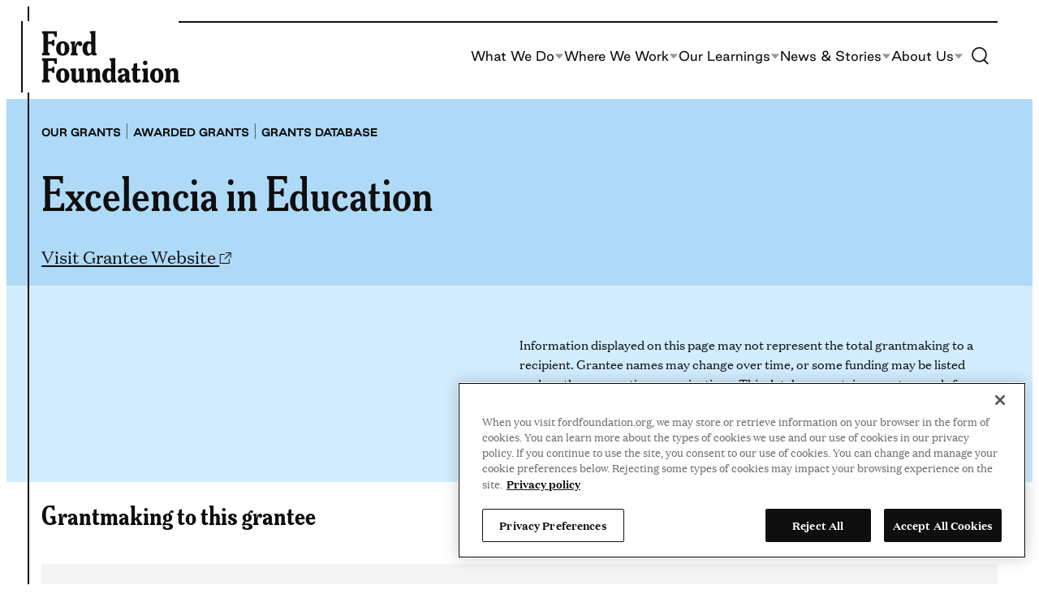

--- FILE ---
content_type: text/html; charset=UTF-8
request_url: https://www.fordfoundation.org/work/our-grants/awarded-grants/grantee/excelencia-in-education/
body_size: 23253
content:
<!DOCTYPE html>
<html lang="en-US">
<head>
	<meta charset="UTF-8" />
	<!-- OptanonConsentNoticeStart -->
<script nonce="e8d6f22cbd" type="text/javascript" src="https://cdn.cookielaw.org/consent/018f54bb-8a3d-741a-bcbe-7c47015b0a1f/OtAutoBlock.js"></script>
<script nonce="e8d6f22cbd" src="https://cdn.cookielaw.org/scripttemplates/otSDKStub.js" type="text/javascript" data-domain-script="018f54bb-8a3d-741a-bcbe-7c47015b0a1f"></script>
<script nonce="e8d6f22cbd" type="text/javascript">
function OptanonWrapper() { }
</script>
<!-- OptanonConsentNoticeEnd -->
<!-- Google Tag Manager -->
<script nonce="e8d6f22cbd">(function(w,d,s,l,i){w[l]=w[l]||[];w[l].push({'gtm.start':
new Date().getTime(),event:'gtm.js'});var f=d.getElementsByTagName(s)[0],
j=d.createElement(s),dl=l!='dataLayer'?'&amp;l='+l:'';j.async=true;j.src=
'https://www.googletagmanager.com/gtm.js?id='+i+dl;f.parentNode.insertBefore(j,f);
})(window,document,'script','dataLayer','GTM-TTCVBVS');</script>
<!-- End Google Tag Manager -->
<meta name="viewport" content="width=device-width, initial-scale=1" />
<meta name='robots' content='index, follow, max-image-preview:large, max-snippet:-1, max-video-preview:-1' />

	<title>Excelencia in Education Archives - Ford Foundation</title>
	<link rel="canonical" href="https://www.fordfoundation.org/work/our-grants/awarded-grants/grantee/excelencia-in-education/" />
	<meta property="og:locale" content="en_US" />
	<meta property="og:locale:alternate" content="es_ES" />
	<meta property="og:locale:alternate" content="pt_BR" />
	<meta property="og:type" content="article" />
	<meta property="og:title" content="Excelencia in Education Archives - Ford Foundation" />
	<meta property="og:url" content="https://www.fordfoundation.org/work/our-grants/awarded-grants/grantee/excelencia-in-education/" />
	<meta property="og:site_name" content="Ford Foundation" />
	<meta property="og:image" content="https://www.fordfoundation.org/wp-content/uploads/2023/07/FF-share-image-global.jpg" />
	<meta property="og:image:width" content="1200" />
	<meta property="og:image:height" content="800" />
	<meta property="og:image:type" content="image/jpeg" />
	<meta name="twitter:card" content="summary_large_image" />
	<script type="application/ld+json" class="yoast-schema-graph">{"@context":"https://schema.org","@graph":[{"@type":"CollectionPage","@id":"https://www.fordfoundation.org/work/our-grants/awarded-grants/grantee/excelencia-in-education/","url":"https://www.fordfoundation.org/work/our-grants/awarded-grants/grantee/excelencia-in-education/","name":"Excelencia in Education Archives - Ford Foundation","isPartOf":{"@id":"https://www.fordfoundation.org/#website"},"breadcrumb":{"@id":"https://www.fordfoundation.org/work/our-grants/awarded-grants/grantee/excelencia-in-education/#breadcrumb"},"inLanguage":"en-US"},{"@type":"BreadcrumbList","@id":"https://www.fordfoundation.org/work/our-grants/awarded-grants/grantee/excelencia-in-education/#breadcrumb","itemListElement":[{"@type":"ListItem","position":1,"name":"Home","item":"https://www.fordfoundation.org/"},{"@type":"ListItem","position":2,"name":"Excelencia in Education"}]},{"@type":"WebSite","@id":"https://www.fordfoundation.org/#website","url":"https://www.fordfoundation.org/","name":"Ford Foundation","description":"","publisher":{"@id":"https://www.fordfoundation.org/#organization"},"potentialAction":[{"@type":"SearchAction","target":{"@type":"EntryPoint","urlTemplate":"https://www.fordfoundation.org/?s={search_term_string}"},"query-input":{"@type":"PropertyValueSpecification","valueRequired":true,"valueName":"search_term_string"}}],"inLanguage":"en-US"},{"@type":"Organization","@id":"https://www.fordfoundation.org/#organization","name":"Ford Foundation","url":"https://www.fordfoundation.org/","logo":{"@type":"ImageObject","inLanguage":"en-US","@id":"https://www.fordfoundation.org/#/schema/logo/image/","url":"https://www.fordfoundation.org/wp-content/uploads/2023/05/Ford-Foundation.svg","contentUrl":"https://www.fordfoundation.org/wp-content/uploads/2023/05/Ford-Foundation.svg","caption":"Ford Foundation"},"image":{"@id":"https://www.fordfoundation.org/#/schema/logo/image/"}}]}</script>


<link rel="alternate" href="https://www.fordfoundation.org/work/our-grants/awarded-grants/grantee/excelencia-in-education/" hreflang="en" />
<link rel="alternate" href="https://www.fordfoundation.org/es/work/our-grants/awarded-grants/grantee/excelencia-in-education/" hreflang="es" />
<link rel="alternate" href="https://www.fordfoundation.org/pt/work/our-grants/awarded-grants/grantee/excelencia-in-education/" hreflang="pt" />
<link rel="alternate" type="application/rss+xml" title="Ford Foundation &raquo; Feed" href="https://www.fordfoundation.org/feed/" />
<link rel="alternate" type="application/rss+xml" title="Ford Foundation &raquo; Excelencia in Education Grantee Feed" href="https://www.fordfoundation.org/work/our-grants/awarded-grants/grantee/excelencia-in-education/feed/" />
<style id='wp-img-auto-sizes-contain-inline-css'>
img:is([sizes=auto i],[sizes^="auto," i]){contain-intrinsic-size:3000px 1500px}
/*# sourceURL=wp-img-auto-sizes-contain-inline-css */
</style>
<style id='wp-block-site-logo-inline-css'>
.wp-block-site-logo{box-sizing:border-box;line-height:0}.wp-block-site-logo a{display:inline-block;line-height:0}.wp-block-site-logo.is-default-size img{height:auto;width:120px}.wp-block-site-logo img{height:auto;max-width:100%}.wp-block-site-logo a,.wp-block-site-logo img{border-radius:inherit}.wp-block-site-logo.aligncenter{margin-left:auto;margin-right:auto;text-align:center}:root :where(.wp-block-site-logo.is-style-rounded){border-radius:9999px}
/*# sourceURL=https://www.fordfoundation.org/wp-includes/blocks/site-logo/style.min.css */
</style>
<style id='wp-block-paragraph-inline-css'>
.is-small-text{font-size:.875em}.is-regular-text{font-size:1em}.is-large-text{font-size:2.25em}.is-larger-text{font-size:3em}.has-drop-cap:not(:focus):first-letter{float:left;font-size:8.4em;font-style:normal;font-weight:100;line-height:.68;margin:.05em .1em 0 0;text-transform:uppercase}body.rtl .has-drop-cap:not(:focus):first-letter{float:none;margin-left:.1em}p.has-drop-cap.has-background{overflow:hidden}:root :where(p.has-background){padding:1.25em 2.375em}:where(p.has-text-color:not(.has-link-color)) a{color:inherit}p.has-text-align-left[style*="writing-mode:vertical-lr"],p.has-text-align-right[style*="writing-mode:vertical-rl"]{rotate:180deg}
/*# sourceURL=https://www.fordfoundation.org/wp-includes/blocks/paragraph/style.min.css */
</style>
<style id='wp-block-navigation-link-inline-css'>
.wp-block-navigation .wp-block-navigation-item__label{overflow-wrap:break-word}.wp-block-navigation .wp-block-navigation-item__description{display:none}.link-ui-tools{outline:1px solid #f0f0f0;padding:8px}.link-ui-block-inserter{padding-top:8px}.link-ui-block-inserter__back{margin-left:8px;text-transform:uppercase}
/*# sourceURL=https://www.fordfoundation.org/wp-includes/blocks/navigation-link/style.min.css */
</style>
<link rel='stylesheet' id='all-css-8' href='https://www.fordfoundation.org/wp-includes/blocks/navigation/style.min.css?m=1765909331g' type='text/css' media='all' />
<style id='wp-block-columns-inline-css'>
.wp-block-columns{box-sizing:border-box;display:flex;flex-wrap:wrap!important}@media (min-width:782px){.wp-block-columns{flex-wrap:nowrap!important}}.wp-block-columns{align-items:normal!important}.wp-block-columns.are-vertically-aligned-top{align-items:flex-start}.wp-block-columns.are-vertically-aligned-center{align-items:center}.wp-block-columns.are-vertically-aligned-bottom{align-items:flex-end}@media (max-width:781px){.wp-block-columns:not(.is-not-stacked-on-mobile)>.wp-block-column{flex-basis:100%!important}}@media (min-width:782px){.wp-block-columns:not(.is-not-stacked-on-mobile)>.wp-block-column{flex-basis:0;flex-grow:1}.wp-block-columns:not(.is-not-stacked-on-mobile)>.wp-block-column[style*=flex-basis]{flex-grow:0}}.wp-block-columns.is-not-stacked-on-mobile{flex-wrap:nowrap!important}.wp-block-columns.is-not-stacked-on-mobile>.wp-block-column{flex-basis:0;flex-grow:1}.wp-block-columns.is-not-stacked-on-mobile>.wp-block-column[style*=flex-basis]{flex-grow:0}:where(.wp-block-columns){margin-bottom:1.75em}:where(.wp-block-columns.has-background){padding:1.25em 2.375em}.wp-block-column{flex-grow:1;min-width:0;overflow-wrap:break-word;word-break:break-word}.wp-block-column.is-vertically-aligned-top{align-self:flex-start}.wp-block-column.is-vertically-aligned-center{align-self:center}.wp-block-column.is-vertically-aligned-bottom{align-self:flex-end}.wp-block-column.is-vertically-aligned-stretch{align-self:stretch}.wp-block-column.is-vertically-aligned-bottom,.wp-block-column.is-vertically-aligned-center,.wp-block-column.is-vertically-aligned-top{width:100%}
/*# sourceURL=https://www.fordfoundation.org/wp-includes/blocks/columns/style.min.css */
</style>
<style id='wp-block-group-inline-css'>
.wp-block-group{box-sizing:border-box}:where(.wp-block-group.wp-block-group-is-layout-constrained){position:relative}
/*# sourceURL=https://www.fordfoundation.org/wp-includes/blocks/group/style.min.css */
</style>
<style id='wp-block-image-inline-css'>
.wp-block-image>a,.wp-block-image>figure>a{display:inline-block}.wp-block-image img{box-sizing:border-box;height:auto;max-width:100%;vertical-align:bottom}@media not (prefers-reduced-motion){.wp-block-image img.hide{visibility:hidden}.wp-block-image img.show{animation:show-content-image .4s}}.wp-block-image[style*=border-radius] img,.wp-block-image[style*=border-radius]>a{border-radius:inherit}.wp-block-image.has-custom-border img{box-sizing:border-box}.wp-block-image.aligncenter{text-align:center}.wp-block-image.alignfull>a,.wp-block-image.alignwide>a{width:100%}.wp-block-image.alignfull img,.wp-block-image.alignwide img{height:auto;width:100%}.wp-block-image .aligncenter,.wp-block-image .alignleft,.wp-block-image .alignright,.wp-block-image.aligncenter,.wp-block-image.alignleft,.wp-block-image.alignright{display:table}.wp-block-image .aligncenter>figcaption,.wp-block-image .alignleft>figcaption,.wp-block-image .alignright>figcaption,.wp-block-image.aligncenter>figcaption,.wp-block-image.alignleft>figcaption,.wp-block-image.alignright>figcaption{caption-side:bottom;display:table-caption}.wp-block-image .alignleft{float:left;margin:.5em 1em .5em 0}.wp-block-image .alignright{float:right;margin:.5em 0 .5em 1em}.wp-block-image .aligncenter{margin-left:auto;margin-right:auto}.wp-block-image :where(figcaption){margin-bottom:1em;margin-top:.5em}.wp-block-image.is-style-circle-mask img{border-radius:9999px}@supports ((-webkit-mask-image:none) or (mask-image:none)) or (-webkit-mask-image:none){.wp-block-image.is-style-circle-mask img{border-radius:0;-webkit-mask-image:url('data:image/svg+xml;utf8,<svg viewBox="0 0 100 100" xmlns="http://www.w3.org/2000/svg"><circle cx="50" cy="50" r="50"/></svg>');mask-image:url('data:image/svg+xml;utf8,<svg viewBox="0 0 100 100" xmlns="http://www.w3.org/2000/svg"><circle cx="50" cy="50" r="50"/></svg>');mask-mode:alpha;-webkit-mask-position:center;mask-position:center;-webkit-mask-repeat:no-repeat;mask-repeat:no-repeat;-webkit-mask-size:contain;mask-size:contain}}:root :where(.wp-block-image.is-style-rounded img,.wp-block-image .is-style-rounded img){border-radius:9999px}.wp-block-image figure{margin:0}.wp-lightbox-container{display:flex;flex-direction:column;position:relative}.wp-lightbox-container img{cursor:zoom-in}.wp-lightbox-container img:hover+button{opacity:1}.wp-lightbox-container button{align-items:center;backdrop-filter:blur(16px) saturate(180%);background-color:#5a5a5a40;border:none;border-radius:4px;cursor:zoom-in;display:flex;height:20px;justify-content:center;opacity:0;padding:0;position:absolute;right:16px;text-align:center;top:16px;width:20px;z-index:100}@media not (prefers-reduced-motion){.wp-lightbox-container button{transition:opacity .2s ease}}.wp-lightbox-container button:focus-visible{outline:3px auto #5a5a5a40;outline:3px auto -webkit-focus-ring-color;outline-offset:3px}.wp-lightbox-container button:hover{cursor:pointer;opacity:1}.wp-lightbox-container button:focus{opacity:1}.wp-lightbox-container button:focus,.wp-lightbox-container button:hover,.wp-lightbox-container button:not(:hover):not(:active):not(.has-background){background-color:#5a5a5a40;border:none}.wp-lightbox-overlay{box-sizing:border-box;cursor:zoom-out;height:100vh;left:0;overflow:hidden;position:fixed;top:0;visibility:hidden;width:100%;z-index:100000}.wp-lightbox-overlay .close-button{align-items:center;cursor:pointer;display:flex;justify-content:center;min-height:40px;min-width:40px;padding:0;position:absolute;right:calc(env(safe-area-inset-right) + 16px);top:calc(env(safe-area-inset-top) + 16px);z-index:5000000}.wp-lightbox-overlay .close-button:focus,.wp-lightbox-overlay .close-button:hover,.wp-lightbox-overlay .close-button:not(:hover):not(:active):not(.has-background){background:none;border:none}.wp-lightbox-overlay .lightbox-image-container{height:var(--wp--lightbox-container-height);left:50%;overflow:hidden;position:absolute;top:50%;transform:translate(-50%,-50%);transform-origin:top left;width:var(--wp--lightbox-container-width);z-index:9999999999}.wp-lightbox-overlay .wp-block-image{align-items:center;box-sizing:border-box;display:flex;height:100%;justify-content:center;margin:0;position:relative;transform-origin:0 0;width:100%;z-index:3000000}.wp-lightbox-overlay .wp-block-image img{height:var(--wp--lightbox-image-height);min-height:var(--wp--lightbox-image-height);min-width:var(--wp--lightbox-image-width);width:var(--wp--lightbox-image-width)}.wp-lightbox-overlay .wp-block-image figcaption{display:none}.wp-lightbox-overlay button{background:none;border:none}.wp-lightbox-overlay .scrim{background-color:#fff;height:100%;opacity:.9;position:absolute;width:100%;z-index:2000000}.wp-lightbox-overlay.active{visibility:visible}@media not (prefers-reduced-motion){.wp-lightbox-overlay.active{animation:turn-on-visibility .25s both}.wp-lightbox-overlay.active img{animation:turn-on-visibility .35s both}.wp-lightbox-overlay.show-closing-animation:not(.active){animation:turn-off-visibility .35s both}.wp-lightbox-overlay.show-closing-animation:not(.active) img{animation:turn-off-visibility .25s both}.wp-lightbox-overlay.zoom.active{animation:none;opacity:1;visibility:visible}.wp-lightbox-overlay.zoom.active .lightbox-image-container{animation:lightbox-zoom-in .4s}.wp-lightbox-overlay.zoom.active .lightbox-image-container img{animation:none}.wp-lightbox-overlay.zoom.active .scrim{animation:turn-on-visibility .4s forwards}.wp-lightbox-overlay.zoom.show-closing-animation:not(.active){animation:none}.wp-lightbox-overlay.zoom.show-closing-animation:not(.active) .lightbox-image-container{animation:lightbox-zoom-out .4s}.wp-lightbox-overlay.zoom.show-closing-animation:not(.active) .lightbox-image-container img{animation:none}.wp-lightbox-overlay.zoom.show-closing-animation:not(.active) .scrim{animation:turn-off-visibility .4s forwards}}@keyframes show-content-image{0%{visibility:hidden}99%{visibility:hidden}to{visibility:visible}}@keyframes turn-on-visibility{0%{opacity:0}to{opacity:1}}@keyframes turn-off-visibility{0%{opacity:1;visibility:visible}99%{opacity:0;visibility:visible}to{opacity:0;visibility:hidden}}@keyframes lightbox-zoom-in{0%{transform:translate(calc((-100vw + var(--wp--lightbox-scrollbar-width))/2 + var(--wp--lightbox-initial-left-position)),calc(-50vh + var(--wp--lightbox-initial-top-position))) scale(var(--wp--lightbox-scale))}to{transform:translate(-50%,-50%) scale(1)}}@keyframes lightbox-zoom-out{0%{transform:translate(-50%,-50%) scale(1);visibility:visible}99%{visibility:visible}to{transform:translate(calc((-100vw + var(--wp--lightbox-scrollbar-width))/2 + var(--wp--lightbox-initial-left-position)),calc(-50vh + var(--wp--lightbox-initial-top-position))) scale(var(--wp--lightbox-scale));visibility:hidden}}
/*# sourceURL=https://www.fordfoundation.org/wp-includes/blocks/image/style.min.css */
</style>
<style id='wp-block-search-inline-css'>
.wp-block-search__button{margin-left:10px;word-break:normal}.wp-block-search__button.has-icon{line-height:0}.wp-block-search__button svg{height:1.25em;min-height:24px;min-width:24px;width:1.25em;fill:currentColor;vertical-align:text-bottom}:where(.wp-block-search__button){border:1px solid #ccc;padding:6px 10px}.wp-block-search__inside-wrapper{display:flex;flex:auto;flex-wrap:nowrap;max-width:100%}.wp-block-search__label{width:100%}.wp-block-search.wp-block-search__button-only .wp-block-search__button{box-sizing:border-box;display:flex;flex-shrink:0;justify-content:center;margin-left:0;max-width:100%}.wp-block-search.wp-block-search__button-only .wp-block-search__inside-wrapper{min-width:0!important;transition-property:width}.wp-block-search.wp-block-search__button-only .wp-block-search__input{flex-basis:100%;transition-duration:.3s}.wp-block-search.wp-block-search__button-only.wp-block-search__searchfield-hidden,.wp-block-search.wp-block-search__button-only.wp-block-search__searchfield-hidden .wp-block-search__inside-wrapper{overflow:hidden}.wp-block-search.wp-block-search__button-only.wp-block-search__searchfield-hidden .wp-block-search__input{border-left-width:0!important;border-right-width:0!important;flex-basis:0;flex-grow:0;margin:0;min-width:0!important;padding-left:0!important;padding-right:0!important;width:0!important}:where(.wp-block-search__input){appearance:none;border:1px solid #949494;flex-grow:1;font-family:inherit;font-size:inherit;font-style:inherit;font-weight:inherit;letter-spacing:inherit;line-height:inherit;margin-left:0;margin-right:0;min-width:3rem;padding:8px;text-decoration:unset!important;text-transform:inherit}:where(.wp-block-search__button-inside .wp-block-search__inside-wrapper){background-color:#fff;border:1px solid #949494;box-sizing:border-box;padding:4px}:where(.wp-block-search__button-inside .wp-block-search__inside-wrapper) .wp-block-search__input{border:none;border-radius:0;padding:0 4px}:where(.wp-block-search__button-inside .wp-block-search__inside-wrapper) .wp-block-search__input:focus{outline:none}:where(.wp-block-search__button-inside .wp-block-search__inside-wrapper) :where(.wp-block-search__button){padding:4px 8px}.wp-block-search.aligncenter .wp-block-search__inside-wrapper{margin:auto}.wp-block[data-align=right] .wp-block-search.wp-block-search__button-only .wp-block-search__inside-wrapper{float:right}
/*# sourceURL=https://www.fordfoundation.org/wp-includes/blocks/search/style.min.css */
</style>
<style id='wp-block-heading-inline-css'>
h1:where(.wp-block-heading).has-background,h2:where(.wp-block-heading).has-background,h3:where(.wp-block-heading).has-background,h4:where(.wp-block-heading).has-background,h5:where(.wp-block-heading).has-background,h6:where(.wp-block-heading).has-background{padding:1.25em 2.375em}h1.has-text-align-left[style*=writing-mode]:where([style*=vertical-lr]),h1.has-text-align-right[style*=writing-mode]:where([style*=vertical-rl]),h2.has-text-align-left[style*=writing-mode]:where([style*=vertical-lr]),h2.has-text-align-right[style*=writing-mode]:where([style*=vertical-rl]),h3.has-text-align-left[style*=writing-mode]:where([style*=vertical-lr]),h3.has-text-align-right[style*=writing-mode]:where([style*=vertical-rl]),h4.has-text-align-left[style*=writing-mode]:where([style*=vertical-lr]),h4.has-text-align-right[style*=writing-mode]:where([style*=vertical-rl]),h5.has-text-align-left[style*=writing-mode]:where([style*=vertical-lr]),h5.has-text-align-right[style*=writing-mode]:where([style*=vertical-rl]),h6.has-text-align-left[style*=writing-mode]:where([style*=vertical-lr]),h6.has-text-align-right[style*=writing-mode]:where([style*=vertical-rl]){rotate:180deg}
/*# sourceURL=https://www.fordfoundation.org/wp-includes/blocks/heading/style.min.css */
</style>
<style id='wp-block-social-links-inline-css'>
.wp-block-social-links{background:none;box-sizing:border-box;margin-left:0;padding-left:0;padding-right:0;text-indent:0}.wp-block-social-links .wp-social-link a,.wp-block-social-links .wp-social-link a:hover{border-bottom:0;box-shadow:none;text-decoration:none}.wp-block-social-links .wp-social-link svg{height:1em;width:1em}.wp-block-social-links .wp-social-link span:not(.screen-reader-text){font-size:.65em;margin-left:.5em;margin-right:.5em}.wp-block-social-links.has-small-icon-size{font-size:16px}.wp-block-social-links,.wp-block-social-links.has-normal-icon-size{font-size:24px}.wp-block-social-links.has-large-icon-size{font-size:36px}.wp-block-social-links.has-huge-icon-size{font-size:48px}.wp-block-social-links.aligncenter{display:flex;justify-content:center}.wp-block-social-links.alignright{justify-content:flex-end}.wp-block-social-link{border-radius:9999px;display:block}@media not (prefers-reduced-motion){.wp-block-social-link{transition:transform .1s ease}}.wp-block-social-link{height:auto}.wp-block-social-link a{align-items:center;display:flex;line-height:0}.wp-block-social-link:hover{transform:scale(1.1)}.wp-block-social-links .wp-block-social-link.wp-social-link{display:inline-block;margin:0;padding:0}.wp-block-social-links .wp-block-social-link.wp-social-link .wp-block-social-link-anchor,.wp-block-social-links .wp-block-social-link.wp-social-link .wp-block-social-link-anchor svg,.wp-block-social-links .wp-block-social-link.wp-social-link .wp-block-social-link-anchor:active,.wp-block-social-links .wp-block-social-link.wp-social-link .wp-block-social-link-anchor:hover,.wp-block-social-links .wp-block-social-link.wp-social-link .wp-block-social-link-anchor:visited{color:currentColor;fill:currentColor}:where(.wp-block-social-links:not(.is-style-logos-only)) .wp-social-link{background-color:#f0f0f0;color:#444}:where(.wp-block-social-links:not(.is-style-logos-only)) .wp-social-link-amazon{background-color:#f90;color:#fff}:where(.wp-block-social-links:not(.is-style-logos-only)) .wp-social-link-bandcamp{background-color:#1ea0c3;color:#fff}:where(.wp-block-social-links:not(.is-style-logos-only)) .wp-social-link-behance{background-color:#0757fe;color:#fff}:where(.wp-block-social-links:not(.is-style-logos-only)) .wp-social-link-bluesky{background-color:#0a7aff;color:#fff}:where(.wp-block-social-links:not(.is-style-logos-only)) .wp-social-link-codepen{background-color:#1e1f26;color:#fff}:where(.wp-block-social-links:not(.is-style-logos-only)) .wp-social-link-deviantart{background-color:#02e49b;color:#fff}:where(.wp-block-social-links:not(.is-style-logos-only)) .wp-social-link-discord{background-color:#5865f2;color:#fff}:where(.wp-block-social-links:not(.is-style-logos-only)) .wp-social-link-dribbble{background-color:#e94c89;color:#fff}:where(.wp-block-social-links:not(.is-style-logos-only)) .wp-social-link-dropbox{background-color:#4280ff;color:#fff}:where(.wp-block-social-links:not(.is-style-logos-only)) .wp-social-link-etsy{background-color:#f45800;color:#fff}:where(.wp-block-social-links:not(.is-style-logos-only)) .wp-social-link-facebook{background-color:#0866ff;color:#fff}:where(.wp-block-social-links:not(.is-style-logos-only)) .wp-social-link-fivehundredpx{background-color:#000;color:#fff}:where(.wp-block-social-links:not(.is-style-logos-only)) .wp-social-link-flickr{background-color:#0461dd;color:#fff}:where(.wp-block-social-links:not(.is-style-logos-only)) .wp-social-link-foursquare{background-color:#e65678;color:#fff}:where(.wp-block-social-links:not(.is-style-logos-only)) .wp-social-link-github{background-color:#24292d;color:#fff}:where(.wp-block-social-links:not(.is-style-logos-only)) .wp-social-link-goodreads{background-color:#eceadd;color:#382110}:where(.wp-block-social-links:not(.is-style-logos-only)) .wp-social-link-google{background-color:#ea4434;color:#fff}:where(.wp-block-social-links:not(.is-style-logos-only)) .wp-social-link-gravatar{background-color:#1d4fc4;color:#fff}:where(.wp-block-social-links:not(.is-style-logos-only)) .wp-social-link-instagram{background-color:#f00075;color:#fff}:where(.wp-block-social-links:not(.is-style-logos-only)) .wp-social-link-lastfm{background-color:#e21b24;color:#fff}:where(.wp-block-social-links:not(.is-style-logos-only)) .wp-social-link-linkedin{background-color:#0d66c2;color:#fff}:where(.wp-block-social-links:not(.is-style-logos-only)) .wp-social-link-mastodon{background-color:#3288d4;color:#fff}:where(.wp-block-social-links:not(.is-style-logos-only)) .wp-social-link-medium{background-color:#000;color:#fff}:where(.wp-block-social-links:not(.is-style-logos-only)) .wp-social-link-meetup{background-color:#f6405f;color:#fff}:where(.wp-block-social-links:not(.is-style-logos-only)) .wp-social-link-patreon{background-color:#000;color:#fff}:where(.wp-block-social-links:not(.is-style-logos-only)) .wp-social-link-pinterest{background-color:#e60122;color:#fff}:where(.wp-block-social-links:not(.is-style-logos-only)) .wp-social-link-pocket{background-color:#ef4155;color:#fff}:where(.wp-block-social-links:not(.is-style-logos-only)) .wp-social-link-reddit{background-color:#ff4500;color:#fff}:where(.wp-block-social-links:not(.is-style-logos-only)) .wp-social-link-skype{background-color:#0478d7;color:#fff}:where(.wp-block-social-links:not(.is-style-logos-only)) .wp-social-link-snapchat{background-color:#fefc00;color:#fff;stroke:#000}:where(.wp-block-social-links:not(.is-style-logos-only)) .wp-social-link-soundcloud{background-color:#ff5600;color:#fff}:where(.wp-block-social-links:not(.is-style-logos-only)) .wp-social-link-spotify{background-color:#1bd760;color:#fff}:where(.wp-block-social-links:not(.is-style-logos-only)) .wp-social-link-telegram{background-color:#2aabee;color:#fff}:where(.wp-block-social-links:not(.is-style-logos-only)) .wp-social-link-threads{background-color:#000;color:#fff}:where(.wp-block-social-links:not(.is-style-logos-only)) .wp-social-link-tiktok{background-color:#000;color:#fff}:where(.wp-block-social-links:not(.is-style-logos-only)) .wp-social-link-tumblr{background-color:#011835;color:#fff}:where(.wp-block-social-links:not(.is-style-logos-only)) .wp-social-link-twitch{background-color:#6440a4;color:#fff}:where(.wp-block-social-links:not(.is-style-logos-only)) .wp-social-link-twitter{background-color:#1da1f2;color:#fff}:where(.wp-block-social-links:not(.is-style-logos-only)) .wp-social-link-vimeo{background-color:#1eb7ea;color:#fff}:where(.wp-block-social-links:not(.is-style-logos-only)) .wp-social-link-vk{background-color:#4680c2;color:#fff}:where(.wp-block-social-links:not(.is-style-logos-only)) .wp-social-link-wordpress{background-color:#3499cd;color:#fff}:where(.wp-block-social-links:not(.is-style-logos-only)) .wp-social-link-whatsapp{background-color:#25d366;color:#fff}:where(.wp-block-social-links:not(.is-style-logos-only)) .wp-social-link-x{background-color:#000;color:#fff}:where(.wp-block-social-links:not(.is-style-logos-only)) .wp-social-link-yelp{background-color:#d32422;color:#fff}:where(.wp-block-social-links:not(.is-style-logos-only)) .wp-social-link-youtube{background-color:red;color:#fff}:where(.wp-block-social-links.is-style-logos-only) .wp-social-link{background:none}:where(.wp-block-social-links.is-style-logos-only) .wp-social-link svg{height:1.25em;width:1.25em}:where(.wp-block-social-links.is-style-logos-only) .wp-social-link-amazon{color:#f90}:where(.wp-block-social-links.is-style-logos-only) .wp-social-link-bandcamp{color:#1ea0c3}:where(.wp-block-social-links.is-style-logos-only) .wp-social-link-behance{color:#0757fe}:where(.wp-block-social-links.is-style-logos-only) .wp-social-link-bluesky{color:#0a7aff}:where(.wp-block-social-links.is-style-logos-only) .wp-social-link-codepen{color:#1e1f26}:where(.wp-block-social-links.is-style-logos-only) .wp-social-link-deviantart{color:#02e49b}:where(.wp-block-social-links.is-style-logos-only) .wp-social-link-discord{color:#5865f2}:where(.wp-block-social-links.is-style-logos-only) .wp-social-link-dribbble{color:#e94c89}:where(.wp-block-social-links.is-style-logos-only) .wp-social-link-dropbox{color:#4280ff}:where(.wp-block-social-links.is-style-logos-only) .wp-social-link-etsy{color:#f45800}:where(.wp-block-social-links.is-style-logos-only) .wp-social-link-facebook{color:#0866ff}:where(.wp-block-social-links.is-style-logos-only) .wp-social-link-fivehundredpx{color:#000}:where(.wp-block-social-links.is-style-logos-only) .wp-social-link-flickr{color:#0461dd}:where(.wp-block-social-links.is-style-logos-only) .wp-social-link-foursquare{color:#e65678}:where(.wp-block-social-links.is-style-logos-only) .wp-social-link-github{color:#24292d}:where(.wp-block-social-links.is-style-logos-only) .wp-social-link-goodreads{color:#382110}:where(.wp-block-social-links.is-style-logos-only) .wp-social-link-google{color:#ea4434}:where(.wp-block-social-links.is-style-logos-only) .wp-social-link-gravatar{color:#1d4fc4}:where(.wp-block-social-links.is-style-logos-only) .wp-social-link-instagram{color:#f00075}:where(.wp-block-social-links.is-style-logos-only) .wp-social-link-lastfm{color:#e21b24}:where(.wp-block-social-links.is-style-logos-only) .wp-social-link-linkedin{color:#0d66c2}:where(.wp-block-social-links.is-style-logos-only) .wp-social-link-mastodon{color:#3288d4}:where(.wp-block-social-links.is-style-logos-only) .wp-social-link-medium{color:#000}:where(.wp-block-social-links.is-style-logos-only) .wp-social-link-meetup{color:#f6405f}:where(.wp-block-social-links.is-style-logos-only) .wp-social-link-patreon{color:#000}:where(.wp-block-social-links.is-style-logos-only) .wp-social-link-pinterest{color:#e60122}:where(.wp-block-social-links.is-style-logos-only) .wp-social-link-pocket{color:#ef4155}:where(.wp-block-social-links.is-style-logos-only) .wp-social-link-reddit{color:#ff4500}:where(.wp-block-social-links.is-style-logos-only) .wp-social-link-skype{color:#0478d7}:where(.wp-block-social-links.is-style-logos-only) .wp-social-link-snapchat{color:#fff;stroke:#000}:where(.wp-block-social-links.is-style-logos-only) .wp-social-link-soundcloud{color:#ff5600}:where(.wp-block-social-links.is-style-logos-only) .wp-social-link-spotify{color:#1bd760}:where(.wp-block-social-links.is-style-logos-only) .wp-social-link-telegram{color:#2aabee}:where(.wp-block-social-links.is-style-logos-only) .wp-social-link-threads{color:#000}:where(.wp-block-social-links.is-style-logos-only) .wp-social-link-tiktok{color:#000}:where(.wp-block-social-links.is-style-logos-only) .wp-social-link-tumblr{color:#011835}:where(.wp-block-social-links.is-style-logos-only) .wp-social-link-twitch{color:#6440a4}:where(.wp-block-social-links.is-style-logos-only) .wp-social-link-twitter{color:#1da1f2}:where(.wp-block-social-links.is-style-logos-only) .wp-social-link-vimeo{color:#1eb7ea}:where(.wp-block-social-links.is-style-logos-only) .wp-social-link-vk{color:#4680c2}:where(.wp-block-social-links.is-style-logos-only) .wp-social-link-whatsapp{color:#25d366}:where(.wp-block-social-links.is-style-logos-only) .wp-social-link-wordpress{color:#3499cd}:where(.wp-block-social-links.is-style-logos-only) .wp-social-link-x{color:#000}:where(.wp-block-social-links.is-style-logos-only) .wp-social-link-yelp{color:#d32422}:where(.wp-block-social-links.is-style-logos-only) .wp-social-link-youtube{color:red}.wp-block-social-links.is-style-pill-shape .wp-social-link{width:auto}:root :where(.wp-block-social-links .wp-social-link a){padding:.25em}:root :where(.wp-block-social-links.is-style-logos-only .wp-social-link a){padding:0}:root :where(.wp-block-social-links.is-style-pill-shape .wp-social-link a){padding-left:.6666666667em;padding-right:.6666666667em}.wp-block-social-links:not(.has-icon-color):not(.has-icon-background-color) .wp-social-link-snapchat .wp-block-social-link-label{color:#000}
/*# sourceURL=https://www.fordfoundation.org/wp-includes/blocks/social-links/style.min.css */
</style>
<link rel='stylesheet' id='all-css-26' href='https://www.fordfoundation.org/_static/??-eJylzEEKg0AMQNELdRrEanEhnsUmqQ06E0kC0ttXcOFauvzwebCtCbUEl4D4cGaHtxoBiQe8FsU5MUmoHeGAo1GaTAg8vgvf0f0GV5HJxv3mROxosoZo+YcLtuwnMOS+erZdW9fNo/kBi4hTlQ==' type='text/css' media='all' />
<style id='wp-block-library-inline-css'>
:root{--wp-block-synced-color:#7a00df;--wp-block-synced-color--rgb:122,0,223;--wp-bound-block-color:var(--wp-block-synced-color);--wp-editor-canvas-background:#ddd;--wp-admin-theme-color:#007cba;--wp-admin-theme-color--rgb:0,124,186;--wp-admin-theme-color-darker-10:#006ba1;--wp-admin-theme-color-darker-10--rgb:0,107,160.5;--wp-admin-theme-color-darker-20:#005a87;--wp-admin-theme-color-darker-20--rgb:0,90,135;--wp-admin-border-width-focus:2px}@media (min-resolution:192dpi){:root{--wp-admin-border-width-focus:1.5px}}.wp-element-button{cursor:pointer}:root .has-very-light-gray-background-color{background-color:#eee}:root .has-very-dark-gray-background-color{background-color:#313131}:root .has-very-light-gray-color{color:#eee}:root .has-very-dark-gray-color{color:#313131}:root .has-vivid-green-cyan-to-vivid-cyan-blue-gradient-background{background:linear-gradient(135deg,#00d084,#0693e3)}:root .has-purple-crush-gradient-background{background:linear-gradient(135deg,#34e2e4,#4721fb 50%,#ab1dfe)}:root .has-hazy-dawn-gradient-background{background:linear-gradient(135deg,#faaca8,#dad0ec)}:root .has-subdued-olive-gradient-background{background:linear-gradient(135deg,#fafae1,#67a671)}:root .has-atomic-cream-gradient-background{background:linear-gradient(135deg,#fdd79a,#004a59)}:root .has-nightshade-gradient-background{background:linear-gradient(135deg,#330968,#31cdcf)}:root .has-midnight-gradient-background{background:linear-gradient(135deg,#020381,#2874fc)}:root{--wp--preset--font-size--normal:16px;--wp--preset--font-size--huge:42px}.has-regular-font-size{font-size:1em}.has-larger-font-size{font-size:2.625em}.has-normal-font-size{font-size:var(--wp--preset--font-size--normal)}.has-huge-font-size{font-size:var(--wp--preset--font-size--huge)}.has-text-align-center{text-align:center}.has-text-align-left{text-align:left}.has-text-align-right{text-align:right}.has-fit-text{white-space:nowrap!important}#end-resizable-editor-section{display:none}.aligncenter{clear:both}.items-justified-left{justify-content:flex-start}.items-justified-center{justify-content:center}.items-justified-right{justify-content:flex-end}.items-justified-space-between{justify-content:space-between}.screen-reader-text{border:0;clip-path:inset(50%);height:1px;margin:-1px;overflow:hidden;padding:0;position:absolute;width:1px;word-wrap:normal!important}.screen-reader-text:focus{background-color:#ddd;clip-path:none;color:#444;display:block;font-size:1em;height:auto;left:5px;line-height:normal;padding:15px 23px 14px;text-decoration:none;top:5px;width:auto;z-index:100000}html :where(.has-border-color){border-style:solid}html :where([style*=border-top-color]){border-top-style:solid}html :where([style*=border-right-color]){border-right-style:solid}html :where([style*=border-bottom-color]){border-bottom-style:solid}html :where([style*=border-left-color]){border-left-style:solid}html :where([style*=border-width]){border-style:solid}html :where([style*=border-top-width]){border-top-style:solid}html :where([style*=border-right-width]){border-right-style:solid}html :where([style*=border-bottom-width]){border-bottom-style:solid}html :where([style*=border-left-width]){border-left-style:solid}html :where(img[class*=wp-image-]){height:auto;max-width:100%}:where(figure){margin:0 0 1em}html :where(.is-position-sticky){--wp-admin--admin-bar--position-offset:var(--wp-admin--admin-bar--height,0px)}@media screen and (max-width:600px){html :where(.is-position-sticky){--wp-admin--admin-bar--position-offset:0px}}
/*# sourceURL=/wp-includes/css/dist/block-library/common.min.css */
</style>
<link rel='stylesheet' id='all-css-28' href='https://www.fordfoundation.org/wp-content/themes/ford/dist/assets/css/style.css?m=1769633545g' type='text/css' media='all' />
<style id='wikit-theme-inline-css'>
:root{--theme--content-size: var(--ff-content-width);--theme--wide-size: var(--ff-wide-width);}
/*# sourceURL=wikit-theme-inline-css */
</style>
<style id='global-styles-inline-css'>
:root{--wp--preset--aspect-ratio--square: 1;--wp--preset--aspect-ratio--4-3: 4/3;--wp--preset--aspect-ratio--3-4: 3/4;--wp--preset--aspect-ratio--3-2: 3/2;--wp--preset--aspect-ratio--2-3: 2/3;--wp--preset--aspect-ratio--16-9: 16/9;--wp--preset--aspect-ratio--9-16: 9/16;--wp--preset--color--black: var( --ff-black );--wp--preset--color--cyan-bluish-gray: #abb8c3;--wp--preset--color--white: var( --ff-white );--wp--preset--color--pale-pink: #f78da7;--wp--preset--color--vivid-red: #cf2e2e;--wp--preset--color--luminous-vivid-orange: #ff6900;--wp--preset--color--luminous-vivid-amber: #fcb900;--wp--preset--color--light-green-cyan: #7bdcb5;--wp--preset--color--vivid-green-cyan: #00d084;--wp--preset--color--pale-cyan-blue: #8ed1fc;--wp--preset--color--vivid-cyan-blue: #0693e3;--wp--preset--color--vivid-purple: #9b51e0;--wp--preset--color--newsprint-dark: var( --ff-newsprint-a11y );--wp--preset--color--newsprint: var( --ff-newsprint );--wp--preset--color--newsprint-25: var( --ff-newsprint-25 );--wp--preset--color--sand: var( --ff-sand );--wp--preset--color--sky-a-11-y: var( --ff-sky-a11y );--wp--preset--color--sky: var( --ff-sky );--wp--preset--color--sky-25: var( --ff-sky-25 );--wp--preset--color--green-dark: var( --ff-green-dark );--wp--preset--color--green: var( --ff-green );--wp--preset--color--green-25: var( --ff-green-25 );--wp--preset--color--harvest: var( --ff-harvest );--wp--preset--color--harvest-25: var( --ff-harvest-25 );--wp--preset--color--sunshine: var( --ff-sunshine );--wp--preset--color--sunshine-25: var( --ff-sunshine-25 );--wp--preset--color--terracotta: var( --ff-terracotta );--wp--preset--color--terracotta-25: var( --ff-terracotta-25 );--wp--preset--color--pink-dark: var( --ff-pink-dark );--wp--preset--color--pink: var( --ff-pink );--wp--preset--color--pink-25: var( --ff-pink-25 );--wp--preset--gradient--vivid-cyan-blue-to-vivid-purple: linear-gradient(135deg,rgb(6,147,227) 0%,rgb(155,81,224) 100%);--wp--preset--gradient--light-green-cyan-to-vivid-green-cyan: linear-gradient(135deg,rgb(122,220,180) 0%,rgb(0,208,130) 100%);--wp--preset--gradient--luminous-vivid-amber-to-luminous-vivid-orange: linear-gradient(135deg,rgb(252,185,0) 0%,rgb(255,105,0) 100%);--wp--preset--gradient--luminous-vivid-orange-to-vivid-red: linear-gradient(135deg,rgb(255,105,0) 0%,rgb(207,46,46) 100%);--wp--preset--gradient--very-light-gray-to-cyan-bluish-gray: linear-gradient(135deg,rgb(238,238,238) 0%,rgb(169,184,195) 100%);--wp--preset--gradient--cool-to-warm-spectrum: linear-gradient(135deg,rgb(74,234,220) 0%,rgb(151,120,209) 20%,rgb(207,42,186) 40%,rgb(238,44,130) 60%,rgb(251,105,98) 80%,rgb(254,248,76) 100%);--wp--preset--gradient--blush-light-purple: linear-gradient(135deg,rgb(255,206,236) 0%,rgb(152,150,240) 100%);--wp--preset--gradient--blush-bordeaux: linear-gradient(135deg,rgb(254,205,165) 0%,rgb(254,45,45) 50%,rgb(107,0,62) 100%);--wp--preset--gradient--luminous-dusk: linear-gradient(135deg,rgb(255,203,112) 0%,rgb(199,81,192) 50%,rgb(65,88,208) 100%);--wp--preset--gradient--pale-ocean: linear-gradient(135deg,rgb(255,245,203) 0%,rgb(182,227,212) 50%,rgb(51,167,181) 100%);--wp--preset--gradient--electric-grass: linear-gradient(135deg,rgb(202,248,128) 0%,rgb(113,206,126) 100%);--wp--preset--gradient--midnight: linear-gradient(135deg,rgb(2,3,129) 0%,rgb(40,116,252) 100%);--wp--preset--gradient--accent: var( --ff-gradient-accent );--wp--preset--gradient--secondary: var( --ff-gradient-secondary );--wp--preset--font-size--small: clamp(0.875rem, 0.875rem + ((1vw - 0.2rem) * 0.156), 1rem);--wp--preset--font-size--medium: clamp(1rem, 1vw + 0.2rem, 1.25rem);--wp--preset--font-size--large: clamp(1.125rem, 1vw + 0.5rem, 1.75rem);--wp--preset--font-size--x-large: clamp(1.375rem, 1vw + 0.75rem, 1.825rem);;--wp--preset--font-size--x-small: clamp(0.75rem, 0.75rem + ((1vw - 0.2rem) * 0.079), .813rem);--wp--preset--font-size--xx-large: clamp(2.25rem, 2.25rem + ((1vw - 0.2rem) * 1.485), 3.438rem);--wp--preset--font-family--meursault-condensed: Meursault Condensed, serif;--wp--preset--font-family--meursault-ultra-condensed: Meursault Ultra Condensed, serif;--wp--preset--font-family--good: Good, sans-serif;--wp--preset--font-family--domaine: Domaine, serif;--wp--preset--spacing--20: 0.44rem;--wp--preset--spacing--30: var( --ff-gutter );--wp--preset--spacing--40: calc(var( --ff-gutter ) * 2);--wp--preset--spacing--50: calc(var( --ff-gutter ) * 3);--wp--preset--spacing--60: calc(var( --ff-gutter ) * 4);--wp--preset--spacing--70: calc(var( --ff-gutter ) * 5);--wp--preset--spacing--80: calc(var( --ff-gutter ) * 6);--wp--preset--spacing--90: calc(var( --ff-gutter ) * 7);--wp--preset--shadow--natural: 6px 6px 9px rgba(0, 0, 0, 0.2);--wp--preset--shadow--deep: 12px 12px 50px rgba(0, 0, 0, 0.4);--wp--preset--shadow--sharp: 6px 6px 0px rgba(0, 0, 0, 0.2);--wp--preset--shadow--outlined: 6px 6px 0px -3px rgb(255, 255, 255), 6px 6px rgb(0, 0, 0);--wp--preset--shadow--crisp: 6px 6px 0px rgb(0, 0, 0);}:root { --wp--style--global--content-size: var(--ff-content-width);--wp--style--global--wide-size: var(--ff-wide-width); }:where(body) { margin: 0; }.wp-site-blocks > .alignleft { float: left; margin-right: 2em; }.wp-site-blocks > .alignright { float: right; margin-left: 2em; }.wp-site-blocks > .aligncenter { justify-content: center; margin-left: auto; margin-right: auto; }:where(.wp-site-blocks) > * { margin-block-start: var( --ff-gutter ); margin-block-end: 0; }:where(.wp-site-blocks) > :first-child { margin-block-start: 0; }:where(.wp-site-blocks) > :last-child { margin-block-end: 0; }:root { --wp--style--block-gap: var( --ff-gutter ); }:root :where(.is-layout-flow) > :first-child{margin-block-start: 0;}:root :where(.is-layout-flow) > :last-child{margin-block-end: 0;}:root :where(.is-layout-flow) > *{margin-block-start: var( --ff-gutter );margin-block-end: 0;}:root :where(.is-layout-constrained) > :first-child{margin-block-start: 0;}:root :where(.is-layout-constrained) > :last-child{margin-block-end: 0;}:root :where(.is-layout-constrained) > *{margin-block-start: var( --ff-gutter );margin-block-end: 0;}:root :where(.is-layout-flex){gap: var( --ff-gutter );}:root :where(.is-layout-grid){gap: var( --ff-gutter );}.is-layout-flow > .alignleft{float: left;margin-inline-start: 0;margin-inline-end: 2em;}.is-layout-flow > .alignright{float: right;margin-inline-start: 2em;margin-inline-end: 0;}.is-layout-flow > .aligncenter{margin-left: auto !important;margin-right: auto !important;}.is-layout-constrained > .alignleft{float: left;margin-inline-start: 0;margin-inline-end: 2em;}.is-layout-constrained > .alignright{float: right;margin-inline-start: 2em;margin-inline-end: 0;}.is-layout-constrained > .aligncenter{margin-left: auto !important;margin-right: auto !important;}.is-layout-constrained > :where(:not(.alignleft):not(.alignright):not(.alignfull)){max-width: var(--wp--style--global--content-size);margin-left: auto !important;margin-right: auto !important;}.is-layout-constrained > .alignwide{max-width: var(--wp--style--global--wide-size);}body .is-layout-flex{display: flex;}.is-layout-flex{flex-wrap: wrap;align-items: center;}.is-layout-flex > :is(*, div){margin: 0;}body .is-layout-grid{display: grid;}.is-layout-grid > :is(*, div){margin: 0;}body{font-family: var(--wp--preset--font-family--domaine);font-size: var(--wp--preset--font-size--medium);line-height: 1.6;padding-top: 0px;padding-right: 0px;padding-bottom: 0px;padding-left: 0px;}a:where(:not(.wp-element-button)){text-decoration: underline;}h1, h2, h3, h4, h5, h6{font-family: var(--wp--preset--font-family--meursault-condensed);}:root :where(.wp-element-button, .wp-block-button__link){background-color: transparent;border-radius: 10px;border-width: 1px;border-style: solid;color: inherit;font-family: var(--wp--preset--font-family--good);font-size: clamp(0.875rem, 0.875rem + ((1vw - 0.2rem) * 0.313), 1.125rem);font-style: inherit;font-weight: 700;letter-spacing: inherit;line-height: 1;padding-top: 1.188rem;padding-right: 2.5rem;padding-bottom: 1.188rem;padding-left: 2.5rem;text-decoration: none;text-transform: inherit;}.has-black-color{color: var(--wp--preset--color--black) !important;}.has-cyan-bluish-gray-color{color: var(--wp--preset--color--cyan-bluish-gray) !important;}.has-white-color{color: var(--wp--preset--color--white) !important;}.has-pale-pink-color{color: var(--wp--preset--color--pale-pink) !important;}.has-vivid-red-color{color: var(--wp--preset--color--vivid-red) !important;}.has-luminous-vivid-orange-color{color: var(--wp--preset--color--luminous-vivid-orange) !important;}.has-luminous-vivid-amber-color{color: var(--wp--preset--color--luminous-vivid-amber) !important;}.has-light-green-cyan-color{color: var(--wp--preset--color--light-green-cyan) !important;}.has-vivid-green-cyan-color{color: var(--wp--preset--color--vivid-green-cyan) !important;}.has-pale-cyan-blue-color{color: var(--wp--preset--color--pale-cyan-blue) !important;}.has-vivid-cyan-blue-color{color: var(--wp--preset--color--vivid-cyan-blue) !important;}.has-vivid-purple-color{color: var(--wp--preset--color--vivid-purple) !important;}.has-newsprint-dark-color{color: var(--wp--preset--color--newsprint-dark) !important;}.has-newsprint-color{color: var(--wp--preset--color--newsprint) !important;}.has-newsprint-25-color{color: var(--wp--preset--color--newsprint-25) !important;}.has-sand-color{color: var(--wp--preset--color--sand) !important;}.has-sky-a-11-y-color{color: var(--wp--preset--color--sky-a-11-y) !important;}.has-sky-color{color: var(--wp--preset--color--sky) !important;}.has-sky-25-color{color: var(--wp--preset--color--sky-25) !important;}.has-green-dark-color{color: var(--wp--preset--color--green-dark) !important;}.has-green-color{color: var(--wp--preset--color--green) !important;}.has-green-25-color{color: var(--wp--preset--color--green-25) !important;}.has-harvest-color{color: var(--wp--preset--color--harvest) !important;}.has-harvest-25-color{color: var(--wp--preset--color--harvest-25) !important;}.has-sunshine-color{color: var(--wp--preset--color--sunshine) !important;}.has-sunshine-25-color{color: var(--wp--preset--color--sunshine-25) !important;}.has-terracotta-color{color: var(--wp--preset--color--terracotta) !important;}.has-terracotta-25-color{color: var(--wp--preset--color--terracotta-25) !important;}.has-pink-dark-color{color: var(--wp--preset--color--pink-dark) !important;}.has-pink-color{color: var(--wp--preset--color--pink) !important;}.has-pink-25-color{color: var(--wp--preset--color--pink-25) !important;}.has-black-background-color{background-color: var(--wp--preset--color--black) !important;}.has-cyan-bluish-gray-background-color{background-color: var(--wp--preset--color--cyan-bluish-gray) !important;}.has-white-background-color{background-color: var(--wp--preset--color--white) !important;}.has-pale-pink-background-color{background-color: var(--wp--preset--color--pale-pink) !important;}.has-vivid-red-background-color{background-color: var(--wp--preset--color--vivid-red) !important;}.has-luminous-vivid-orange-background-color{background-color: var(--wp--preset--color--luminous-vivid-orange) !important;}.has-luminous-vivid-amber-background-color{background-color: var(--wp--preset--color--luminous-vivid-amber) !important;}.has-light-green-cyan-background-color{background-color: var(--wp--preset--color--light-green-cyan) !important;}.has-vivid-green-cyan-background-color{background-color: var(--wp--preset--color--vivid-green-cyan) !important;}.has-pale-cyan-blue-background-color{background-color: var(--wp--preset--color--pale-cyan-blue) !important;}.has-vivid-cyan-blue-background-color{background-color: var(--wp--preset--color--vivid-cyan-blue) !important;}.has-vivid-purple-background-color{background-color: var(--wp--preset--color--vivid-purple) !important;}.has-newsprint-dark-background-color{background-color: var(--wp--preset--color--newsprint-dark) !important;}.has-newsprint-background-color{background-color: var(--wp--preset--color--newsprint) !important;}.has-newsprint-25-background-color{background-color: var(--wp--preset--color--newsprint-25) !important;}.has-sand-background-color{background-color: var(--wp--preset--color--sand) !important;}.has-sky-a-11-y-background-color{background-color: var(--wp--preset--color--sky-a-11-y) !important;}.has-sky-background-color{background-color: var(--wp--preset--color--sky) !important;}.has-sky-25-background-color{background-color: var(--wp--preset--color--sky-25) !important;}.has-green-dark-background-color{background-color: var(--wp--preset--color--green-dark) !important;}.has-green-background-color{background-color: var(--wp--preset--color--green) !important;}.has-green-25-background-color{background-color: var(--wp--preset--color--green-25) !important;}.has-harvest-background-color{background-color: var(--wp--preset--color--harvest) !important;}.has-harvest-25-background-color{background-color: var(--wp--preset--color--harvest-25) !important;}.has-sunshine-background-color{background-color: var(--wp--preset--color--sunshine) !important;}.has-sunshine-25-background-color{background-color: var(--wp--preset--color--sunshine-25) !important;}.has-terracotta-background-color{background-color: var(--wp--preset--color--terracotta) !important;}.has-terracotta-25-background-color{background-color: var(--wp--preset--color--terracotta-25) !important;}.has-pink-dark-background-color{background-color: var(--wp--preset--color--pink-dark) !important;}.has-pink-background-color{background-color: var(--wp--preset--color--pink) !important;}.has-pink-25-background-color{background-color: var(--wp--preset--color--pink-25) !important;}.has-black-border-color{border-color: var(--wp--preset--color--black) !important;}.has-cyan-bluish-gray-border-color{border-color: var(--wp--preset--color--cyan-bluish-gray) !important;}.has-white-border-color{border-color: var(--wp--preset--color--white) !important;}.has-pale-pink-border-color{border-color: var(--wp--preset--color--pale-pink) !important;}.has-vivid-red-border-color{border-color: var(--wp--preset--color--vivid-red) !important;}.has-luminous-vivid-orange-border-color{border-color: var(--wp--preset--color--luminous-vivid-orange) !important;}.has-luminous-vivid-amber-border-color{border-color: var(--wp--preset--color--luminous-vivid-amber) !important;}.has-light-green-cyan-border-color{border-color: var(--wp--preset--color--light-green-cyan) !important;}.has-vivid-green-cyan-border-color{border-color: var(--wp--preset--color--vivid-green-cyan) !important;}.has-pale-cyan-blue-border-color{border-color: var(--wp--preset--color--pale-cyan-blue) !important;}.has-vivid-cyan-blue-border-color{border-color: var(--wp--preset--color--vivid-cyan-blue) !important;}.has-vivid-purple-border-color{border-color: var(--wp--preset--color--vivid-purple) !important;}.has-newsprint-dark-border-color{border-color: var(--wp--preset--color--newsprint-dark) !important;}.has-newsprint-border-color{border-color: var(--wp--preset--color--newsprint) !important;}.has-newsprint-25-border-color{border-color: var(--wp--preset--color--newsprint-25) !important;}.has-sand-border-color{border-color: var(--wp--preset--color--sand) !important;}.has-sky-a-11-y-border-color{border-color: var(--wp--preset--color--sky-a-11-y) !important;}.has-sky-border-color{border-color: var(--wp--preset--color--sky) !important;}.has-sky-25-border-color{border-color: var(--wp--preset--color--sky-25) !important;}.has-green-dark-border-color{border-color: var(--wp--preset--color--green-dark) !important;}.has-green-border-color{border-color: var(--wp--preset--color--green) !important;}.has-green-25-border-color{border-color: var(--wp--preset--color--green-25) !important;}.has-harvest-border-color{border-color: var(--wp--preset--color--harvest) !important;}.has-harvest-25-border-color{border-color: var(--wp--preset--color--harvest-25) !important;}.has-sunshine-border-color{border-color: var(--wp--preset--color--sunshine) !important;}.has-sunshine-25-border-color{border-color: var(--wp--preset--color--sunshine-25) !important;}.has-terracotta-border-color{border-color: var(--wp--preset--color--terracotta) !important;}.has-terracotta-25-border-color{border-color: var(--wp--preset--color--terracotta-25) !important;}.has-pink-dark-border-color{border-color: var(--wp--preset--color--pink-dark) !important;}.has-pink-border-color{border-color: var(--wp--preset--color--pink) !important;}.has-pink-25-border-color{border-color: var(--wp--preset--color--pink-25) !important;}.has-vivid-cyan-blue-to-vivid-purple-gradient-background{background: var(--wp--preset--gradient--vivid-cyan-blue-to-vivid-purple) !important;}.has-light-green-cyan-to-vivid-green-cyan-gradient-background{background: var(--wp--preset--gradient--light-green-cyan-to-vivid-green-cyan) !important;}.has-luminous-vivid-amber-to-luminous-vivid-orange-gradient-background{background: var(--wp--preset--gradient--luminous-vivid-amber-to-luminous-vivid-orange) !important;}.has-luminous-vivid-orange-to-vivid-red-gradient-background{background: var(--wp--preset--gradient--luminous-vivid-orange-to-vivid-red) !important;}.has-very-light-gray-to-cyan-bluish-gray-gradient-background{background: var(--wp--preset--gradient--very-light-gray-to-cyan-bluish-gray) !important;}.has-cool-to-warm-spectrum-gradient-background{background: var(--wp--preset--gradient--cool-to-warm-spectrum) !important;}.has-blush-light-purple-gradient-background{background: var(--wp--preset--gradient--blush-light-purple) !important;}.has-blush-bordeaux-gradient-background{background: var(--wp--preset--gradient--blush-bordeaux) !important;}.has-luminous-dusk-gradient-background{background: var(--wp--preset--gradient--luminous-dusk) !important;}.has-pale-ocean-gradient-background{background: var(--wp--preset--gradient--pale-ocean) !important;}.has-electric-grass-gradient-background{background: var(--wp--preset--gradient--electric-grass) !important;}.has-midnight-gradient-background{background: var(--wp--preset--gradient--midnight) !important;}.has-accent-gradient-background{background: var(--wp--preset--gradient--accent) !important;}.has-secondary-gradient-background{background: var(--wp--preset--gradient--secondary) !important;}.has-small-font-size{font-size: var(--wp--preset--font-size--small) !important;}.has-medium-font-size{font-size: var(--wp--preset--font-size--medium) !important;}.has-large-font-size{font-size: var(--wp--preset--font-size--large) !important;}.has-x-large-font-size{font-size: var(--wp--preset--font-size--x-large) !important;}.has-x-small-font-size{font-size: var(--wp--preset--font-size--x-small) !important;}.has-xx-large-font-size{font-size: var(--wp--preset--font-size--xx-large) !important;}.has-meursault-condensed-font-family{font-family: var(--wp--preset--font-family--meursault-condensed) !important;}.has-meursault-ultra-condensed-font-family{font-family: var(--wp--preset--font-family--meursault-ultra-condensed) !important;}.has-good-font-family{font-family: var(--wp--preset--font-family--good) !important;}.has-domaine-font-family{font-family: var(--wp--preset--font-family--domaine) !important;}
@media (max-width: 600px) {.page-header__figure .wp-block-image__credit {position:static; text-align: right;}
	
	.gallery-header .wp-block-navigation .wp-block-navigation {
		margin-left: auto;
		margin-right: auto;
	}
	.gallery-header {
		z-index:11;
	}
	.gallery-header+main {
		padding-top: 63px;
	}
	.gallery-header>.wp-block-group.has-background {
		padding-top: 5px;
		padding-bottom: 5px;
	}
	
	.gallery-header > .wp-block-group > .wp-block-group figure:first-of-type {
		max-width: 180px;
	}
	.gallery-header > .wp-block-group > .wp-block-group figure:last-of-type {
		max-width: 32px;
	}
}

h1.wp-block-heading a {
	text-decoration: none;
	color: white;
}
h1.wp-block-heading a:hover {
	text-decoration: underline;
}


.single-big_ideas .wp-block-video.alignfull {
	padding: 0;
	z-index:10;
}
.wordspace {
	word-spacing:5px;
}
.wForm #tfa_19-L, .wForm label[id^="tfa_19["], .wForm #tfa_6-L, .wForm label[id^="tfa_6["] {
	width: 100% !important;
}
.wFormContainer div .wForm .oneChoice input[type=checkbox]+label {
	opacity: 1;
}
@media (min-width: 62em) {
    .site-header.site-header--scroll .wp-block-site-logo a:before, .site-header.site-header--not-top .wp-block-site-logo a:before {
        width: 230px;
    }
	.site-header .nav__link {
		justify-content:center;
		flex-wrap:wrap;
	}
}

.card--checklist .card__media img {
    aspect-ratio: revert-layer;
}

.card--learning .card__excerpt  {
	font-size: var(--wp--preset--font-size--small);
}@media (min-width: 37.5em) {
	.media-text-dynamic.alignfull.has-media-on-the-right {
		z-index: 8;
	}
}

.wp-block-embed figcaption, .wp-block-embed-youtube figcaption, .wp-block-video figcaption {
    font-size: clamp(0.75rem, 1vw + 1rem, 0.875rem);
    font-family: var(--wp--preset--font-family--good);
    line-height: 1.4;
    color: var(--wp--preset--color--black);

}

figure.wp-block-image > a { display: block; }
/*# sourceURL=global-styles-inline-css */
</style>
<style id='core-block-supports-inline-css'>
.wp-container-core-navigation-is-layout-fe9cc265{flex-direction:column;align-items:flex-start;}.wp-container-core-columns-is-layout-28f84493{flex-wrap:nowrap;}.wp-container-core-group-is-layout-6c531013{flex-wrap:nowrap;}.wp-container-core-columns-is-layout-2b451f21{flex-wrap:nowrap;}.wp-container-core-social-links-is-layout-bfb16121{gap:0 0;justify-content:flex-end;}.wp-container-core-group-is-layout-cb46ffcb{flex-wrap:nowrap;justify-content:space-between;}.wp-container-core-group-is-layout-12dd3699 > :where(:not(.alignleft):not(.alignright):not(.alignfull)){margin-left:0 !important;}
/*# sourceURL=core-block-supports-inline-css */
</style>
<style id='wp-block-template-skip-link-inline-css'>

		.skip-link.screen-reader-text {
			border: 0;
			clip-path: inset(50%);
			height: 1px;
			margin: -1px;
			overflow: hidden;
			padding: 0;
			position: absolute !important;
			width: 1px;
			word-wrap: normal !important;
		}

		.skip-link.screen-reader-text:focus {
			background-color: #eee;
			clip-path: none;
			color: #444;
			display: block;
			font-size: 1em;
			height: auto;
			left: 5px;
			line-height: normal;
			padding: 15px 23px 14px;
			text-decoration: none;
			top: 5px;
			width: auto;
			z-index: 100000;
		}
/*# sourceURL=wp-block-template-skip-link-inline-css */
</style>
<script defer src="https://www.fordfoundation.org/wp-content/themes/ford/dist/assets/js/marketingcloud.min.js?ver=1769633545" id="ford-email-js"></script>
<script defer src="https://www.fordfoundation.org/wp-content/themes/ford/dist/block-editor/blocks/card-grid/script.min.js?ver=1769633545" id="wdg-card-grid-script-js"></script>
<script defer src="https://www.fordfoundation.org/wp-content/themes/ford/dist/assets/js/scripts.min.js?ver=1769633545" id="wikit-scripts-js"></script>
<style class='wp-fonts-local'>
@font-face{font-family:"Meursault Condensed";font-style:normal;font-weight:600;font-display:fallback;src:url('https://www.fordfoundation.org/wp-content/themes/ford/assets/fonts/meursault/MeursaultWeb-CdSemiBold.woff2') format('woff2');}
@font-face{font-family:"Meursault Condensed";font-style:normal;font-weight:700;font-display:fallback;src:url('https://www.fordfoundation.org/wp-content/themes/ford/assets/fonts/meursault/MeursaultWeb-CdBold.woff2') format('woff2');}
@font-face{font-family:"Meursault Condensed";font-style:normal;font-weight:900;font-display:fallback;src:url('https://www.fordfoundation.org/wp-content/themes/ford/assets/fonts/meursault/MeursaultWeb-CdBlack.woff2') format('woff2');}
@font-face{font-family:"Meursault Ultra Condensed";font-style:normal;font-weight:600;font-display:fallback;src:url('https://www.fordfoundation.org/wp-content/themes/ford/assets/fonts/meursault/MeursaultWeb-UltraCdSemiBold.woff2') format('woff2');}
@font-face{font-family:Good;font-style:normal;font-weight:400;font-display:fallback;src:url('https://www.fordfoundation.org/wp-content/themes/ford/assets/fonts/good/GoodSans-Regular.woff2') format('woff2');}
@font-face{font-family:Good;font-style:italic;font-weight:400;font-display:fallback;src:url('https://www.fordfoundation.org/wp-content/themes/ford/assets/fonts/good/GoodSans-RegularItalic.woff2') format('woff2');}
@font-face{font-family:Good;font-style:normal;font-weight:500;font-display:fallback;src:url('https://www.fordfoundation.org/wp-content/themes/ford/assets/fonts/good/GoodSans-Medium.woff2') format('woff2');}
@font-face{font-family:Good;font-style:italic;font-weight:500;font-display:fallback;src:url('https://www.fordfoundation.org/wp-content/themes/ford/assets/fonts/good/GoodSans-MediumItalic.woff2') format('woff2');}
@font-face{font-family:Good;font-style:normal;font-weight:700;font-display:fallback;src:url('https://www.fordfoundation.org/wp-content/themes/ford/assets/fonts/good/GoodSans-Bold.woff2') format('woff2');}
@font-face{font-family:Good;font-style:italic;font-weight:700;font-display:fallback;src:url('https://www.fordfoundation.org/wp-content/themes/ford/assets/fonts/good/GoodSans-BoldItalic.woff2') format('woff2');}
@font-face{font-family:Domaine;font-style:normal;font-weight:300;font-display:fallback;src:url('https://www.fordfoundation.org/wp-content/themes/ford/assets/fonts/domaine/domaine-text-light.woff2') format('woff2');}
@font-face{font-family:Domaine;font-style:italic;font-weight:300;font-display:fallback;src:url('https://www.fordfoundation.org/wp-content/themes/ford/assets/fonts/domaine/domaine-text-light-italic.woff2') format('woff2');}
@font-face{font-family:Domaine;font-style:normal;font-weight:400;font-display:fallback;src:url('https://www.fordfoundation.org/wp-content/themes/ford/assets/fonts/domaine/domaine-text-regular.woff2') format('woff2');}
@font-face{font-family:Domaine;font-style:italic;font-weight:400;font-display:fallback;src:url('https://www.fordfoundation.org/wp-content/themes/ford/assets/fonts/domaine/domaine-text-regular-italic.woff2') format('woff2');}
@font-face{font-family:Domaine;font-style:normal;font-weight:500;font-display:fallback;src:url('https://www.fordfoundation.org/wp-content/themes/ford/assets/fonts/domaine/domaine-text-medium.woff2') format('woff2');}
@font-face{font-family:Domaine;font-style:italic;font-weight:500;font-display:fallback;src:url('https://www.fordfoundation.org/wp-content/themes/ford/assets/fonts/domaine/domaine-text-medium-italic.woff2') format('woff2');}
@font-face{font-family:Domaine;font-style:normal;font-weight:700;font-display:fallback;src:url('https://www.fordfoundation.org/wp-content/themes/ford/assets/fonts/domaine/domaine-text-bold.woff2') format('woff2');}
@font-face{font-family:Domaine;font-style:italic;font-weight:700;font-display:fallback;src:url('https://www.fordfoundation.org/wp-content/themes/ford/assets/fonts/domaine/domaine-text-bold-italic.woff2') format('woff2');}
@font-face{font-family:Domaine;font-style:normal;font-weight:900;font-display:fallback;src:url('https://www.fordfoundation.org/wp-content/themes/ford/assets/fonts/domaine/domaine-text-black.woff2') format('woff2');}
@font-face{font-family:Domaine;font-style:italic;font-weight:900;font-display:fallback;src:url('https://www.fordfoundation.org/wp-content/themes/ford/assets/fonts/domaine/domaine-text-black-italic.woff2') format('woff2');}
</style>
<link rel="icon" href="https://www.fordfoundation.org/wp-content/uploads/2023/07/cropped-Ford-Monogram-Color.png?w=32" sizes="32x32" />
<link rel="icon" href="https://www.fordfoundation.org/wp-content/uploads/2023/07/cropped-Ford-Monogram-Color.png?w=192" sizes="192x192" />
<link rel="apple-touch-icon" href="https://www.fordfoundation.org/wp-content/uploads/2023/07/cropped-Ford-Monogram-Color.png?w=180" />
<meta name="msapplication-TileImage" content="https://www.fordfoundation.org/wp-content/uploads/2023/07/cropped-Ford-Monogram-Color.png?w=270" />
</head>

<body class="archive tax-grantee term-excelencia-in-education term-7120 wp-custom-logo wp-embed-responsive wp-theme-ford">
<!-- Google Tag Manager (noscript) -->
<noscript><iframe src="https://www.googletagmanager.com/ns.html?id=GTM-TTCVBVS" height="0" width="0"></iframe></noscript>
<!-- End Google Tag Manager (noscript) -->

<div class="wp-site-blocks"><header class="site-header wp-block-template-part">
<div class="wp-block-group is-nowrap is-layout-flex wp-container-core-group-is-layout-6c531013 wp-block-group-is-layout-flex"><div class="wp-block-site-logo"><a href="https://www.fordfoundation.org/" class="custom-logo-link" aria-label="Ford Foundation" rel="home"><img width="170" height="64" src="https://www.fordfoundation.org/wp-content/uploads/2023/05/Ford-Foundation.svg" class="custom-logo" alt="Ford Foundation logomark" decoding="async" /></a></div>

<nav class="nav nav--primary" data-open-node="nav" aria-label="Main Navigation">
	<button class="toggle-btn--menu" aria-label="Show Main Navigation Menu" aria-controls="main-navigation" aria-expanded="false">
		<span class="a11y">Show Main Navigation Menu</span>
		<svg xmlns="http://www.w3.org/2000/svg" fill="none" viewBox="0 0 25 18" width="25" height="18" role="img" focusable="false" class="svg svg--menu"><path stroke="currentColor" stroke-width="1.722" d="M0 1.013h24.107M0 7.9h24.107M0 14.788h24.107"></path></svg>		<svg xmlns="http://www.w3.org/2000/svg" width="16" height="16" viewBox="0 0 16 16" fill="none" role="img" focusable="false" class="svg svg--clear"><path fill-rule="evenodd" clip-rule="evenodd" d="M9.70625 8.00025L15.6473 2.05925C16.1182 1.58825 16.1182 0.82425 15.6473 0.35325C15.1763 -0.11775 14.4122 -0.11775 13.9412 0.35325L8.00025 6.29425L2.05925 0.35325C1.58825 -0.11775 0.82425 -0.11775 0.35325 0.35325C-0.11775 0.82425 -0.11775 1.58825 0.35325 2.05925L6.29425 8.00025L0.35325 13.9412C-0.11775 14.4122 -0.11775 15.1763 0.35325 15.6473C0.58825 15.8833 0.89725 16.0002 1.20625 16.0002C1.51525 16.0002 1.82325 15.8822 2.05925 15.6473L8.00025 9.70625L13.9412 15.6473C14.1772 15.8833 14.4852 16.0002 14.7942 16.0002C15.1032 16.0002 15.4113 15.8822 15.6473 15.6473C16.1182 15.1763 16.1182 14.4122 15.6473 13.9412L9.70625 8.00025Z" fill="currentColor"></path></svg>	</button>
	<div class="nav__content">
		<ul class="nav__menu disclosure-menu" id="main-navigation">
			

<li class="nav__menu-item nav__menu-item--has-sub">
			<button aria-expanded="false" aria-controls="menu_what-we-do" class="nav__link nav__menu-toggle" type="button">
			What We Do			<svg xmlns="http://www.w3.org/2000/svg" width="12" height="7" fill="none" aria-hidden="true" focusable="false" class="svg svg--caret"><path fill="currentColor" d="M6 6.5.804.5h10.392L6 6.5Z"></path></svg>		</button>

					<div class="nav__menu-sub" id="menu_what-we-do">
				<button class="nav__menu-return">
					<svg xmlns="http://www.w3.org/2000/svg" width="12" height="7" fill="none" role="img" focusable="false" class="svg svg--caret"><path fill="currentColor" d="M6 6.5.804.5h10.392L6 6.5Z"></path></svg>					What We Do				</button>
				

<div class="wp-block-group is-layout-constrained wp-block-group-is-layout-constrained">
<div class="wp-block-columns alignfull is-layout-flex wp-container-core-columns-is-layout-28f84493 wp-block-columns-is-layout-flex">
<div class="wp-block-column is-layout-flow wp-block-column-is-layout-flow" style="flex-basis:50vw">
<p class="has-meursault-condensed-font-family has-h6-variant"><a href="https://www.fordfoundation.org/work/challenging-inequality/" data-type="page" data-id="32607">Challenging Inequality</a></p>


<nav class="is-vertical wp-block-navigation is-layout-flex wp-container-core-navigation-is-layout-fe9cc265 wp-block-navigation-is-layout-flex" aria-label="Challenging Inequality"><ul class="wp-block-navigation__container  is-vertical wp-block-navigation"><li class=" wp-block-navigation-item wp-block-navigation-link"><a class="wp-block-navigation-item__content"  href="https://www.fordfoundation.org/work/challenging-inequality/civic-engagement-and-government/"><span class="wp-block-navigation-item__label">Civic Engagement and Government</span></a></li><li class=" wp-block-navigation-item wp-block-navigation-link"><a class="wp-block-navigation-item__content"  href="https://www.fordfoundation.org/work/challenging-inequality/creativity-and-free-expression/"><span class="wp-block-navigation-item__label">Creativity and Free Expression</span></a></li><li class=" wp-block-navigation-item wp-block-navigation-link"><a class="wp-block-navigation-item__content"  href="https://www.fordfoundation.org/work/challenging-inequality/disability-rights/"><span class="wp-block-navigation-item__label">Disability Rights</span></a></li><li class=" wp-block-navigation-item wp-block-navigation-link"><a class="wp-block-navigation-item__content"  href="https://www.fordfoundation.org/work/challenging-inequality/future-of-workers/"><span class="wp-block-navigation-item__label">Future of Work(ers)</span></a></li><li class=" wp-block-navigation-item wp-block-navigation-link"><a class="wp-block-navigation-item__content"  href="https://www.fordfoundation.org/work/challenging-inequality/gender-racial-and-ethnic-justice/"><span class="wp-block-navigation-item__label">Gender, Racial, and Ethnic Justice</span></a></li><li class=" wp-block-navigation-item wp-block-navigation-link"><a class="wp-block-navigation-item__content"  href="https://www.fordfoundation.org/work/challenging-inequality/global-governance/"><span class="wp-block-navigation-item__label">Global Governance</span></a></li><li class=" wp-block-navigation-item wp-block-navigation-link"><a class="wp-block-navigation-item__content"  href="https://www.fordfoundation.org/work/challenging-inequality/mission-investments/"><span class="wp-block-navigation-item__label">Mission Investments</span></a></li><li class=" wp-block-navigation-item wp-block-navigation-link"><a class="wp-block-navigation-item__content"  href="https://www.fordfoundation.org/work/challenging-inequality/natural-resources-and-climate-justice/"><span class="wp-block-navigation-item__label">Natural Resources and Climate Justice</span></a></li><li class=" wp-block-navigation-item wp-block-navigation-link"><a class="wp-block-navigation-item__content"  href="https://www.fordfoundation.org/work/challenging-inequality/technology-and-society/"><span class="wp-block-navigation-item__label">Technology and Society</span></a></li></ul></nav></div>



<div class="wp-block-column is-layout-flow wp-block-column-is-layout-flow" style="flex-basis:25vw">
<p class="has-meursault-condensed-font-family has-h6-variant"><a href="https://www.fordfoundation.org/work/our-grants/" data-type="page">Our Grants</a></p>


<nav class="is-vertical wp-block-navigation is-layout-flex wp-container-core-navigation-is-layout-fe9cc265 wp-block-navigation-is-layout-flex" aria-label="Our Grants"><ul class="wp-block-navigation__container  is-vertical wp-block-navigation"><li class=" wp-block-navigation-item wp-block-navigation-link"><a class="wp-block-navigation-item__content"  href="https://www.fordfoundation.org/work/our-grants/awarded-grants/"><span class="wp-block-navigation-item__label">Awarded Grants</span></a></li><li class=" wp-block-navigation-item wp-block-navigation-link"><a class="wp-block-navigation-item__content"  href="https://www.fordfoundation.org/work/our-grants/building-institutions-and-networks/"><span class="wp-block-navigation-item__label">BUILD Program</span></a></li><li class=" wp-block-navigation-item wp-block-navigation-link"><a class="wp-block-navigation-item__content"  href="https://www.fordfoundation.org/our-work-around-the-world/united-states/the-heartland-initiative/"><span class="wp-block-navigation-item__label">The Heartland Initiative</span></a></li><li class=" wp-block-navigation-item wp-block-navigation-link"><a class="wp-block-navigation-item__content"  href="https://www.fordfoundation.org/work/our-grants/about-the-dignity-and-justice-fund/"><span class="wp-block-navigation-item__label">Dignity and Justice Fund</span></a></li><li class=" wp-block-navigation-item wp-block-navigation-link"><a class="wp-block-navigation-item__content"  href="https://www.fordfoundation.org/news-and-stories/big-ideas/our-social-bond-to-strengthen-the-social-justice-sector/"><span class="wp-block-navigation-item__label">Social Bond</span></a></li><li class=" wp-block-navigation-item wp-block-navigation-link"><a class="wp-block-navigation-item__content"  href="https://www.fordfoundation.org/work/our-grants/grant-opportunities/"><span class="wp-block-navigation-item__label">Grant Opportunities</span></a></li></ul></nav></div>



<div class="wp-block-column is-layout-flow wp-block-column-is-layout-flow" style="flex-basis:25vw">
<p class="has-meursault-condensed-font-family has-h6-variant"><a href="https://www.fordfoundation.org/work/investing-in-individuals/" data-type="page" data-id="5374">Investing in Individuals</a></p>


<nav class="is-vertical wp-block-navigation is-layout-flex wp-container-core-navigation-is-layout-fe9cc265 wp-block-navigation-is-layout-flex" aria-label="Investing in Individuals"><ul class="wp-block-navigation__container  is-vertical wp-block-navigation"><li class=" wp-block-navigation-item wp-block-navigation-link"><a class="wp-block-navigation-item__content"  href="https://www.fordfoundation.org/work/investing-in-individuals/the-ford-global-fellowship/"><span class="wp-block-navigation-item__label">Ford Global Fellowship</span></a></li><li class=" wp-block-navigation-item wp-block-navigation-link"><a class="wp-block-navigation-item__content"  href="https://www.fordfoundation.org/work/investing-in-individuals/international-fellowships-program/"><span class="wp-block-navigation-item__label">International Fellowships Program</span></a></li></ul></nav></div>
</div>
</div>

			</div>
			</li>



<li class="nav__menu-item nav__menu-item--has-sub">
			<button aria-expanded="false" aria-controls="menu_where-we-work" class="nav__link nav__menu-toggle" type="button">
			Where We Work			<svg xmlns="http://www.w3.org/2000/svg" width="12" height="7" fill="none" aria-hidden="true" focusable="false" class="svg svg--caret"><path fill="currentColor" d="M6 6.5.804.5h10.392L6 6.5Z"></path></svg>		</button>

					<div class="nav__menu-sub" id="menu_where-we-work">
				<button class="nav__menu-return">
					<svg xmlns="http://www.w3.org/2000/svg" width="12" height="7" fill="none" role="img" focusable="false" class="svg svg--caret"><path fill="currentColor" d="M6 6.5.804.5h10.392L6 6.5Z"></path></svg>					Where We Work				</button>
				

<div class="wp-block-group is-layout-constrained wp-block-group-is-layout-constrained">
<div class="wp-block-columns alignfull is-layout-flex wp-container-core-columns-is-layout-28f84493 wp-block-columns-is-layout-flex">
<div class="wp-block-column is-layout-flow wp-block-column-is-layout-flow">
<p class="has-meursault-condensed-font-family has-h6-variant"><a href="https://www.fordfoundation.org/our-work-around-the-world/" data-type="page" data-id="33646">Our work around the world</a></p>



<div class="wp-block-columns is-layout-flex wp-container-core-columns-is-layout-28f84493 wp-block-columns-is-layout-flex">
<div class="wp-block-column is-layout-flow wp-block-column-is-layout-flow" style="padding-top:var(--wp--preset--spacing--30)">
<figure class="wp-block-image size-large"><img fetchpriority="high" decoding="async" height="512" width="1024" src="https://www.fordfoundation.org/wp-content/uploads/2023/07/ford-regions-map-flat.jpg?w=1024" alt="An orange and beige map of the world with black dots representing the locations of the 11 Ford Foundation offices" class="wp-image-48383" srcset="https://www.fordfoundation.org/wp-content/uploads/2023/07/ford-regions-map-flat.jpg 1200w, https://www.fordfoundation.org/wp-content/uploads/2023/07/ford-regions-map-flat.jpg?resize=300,150 300w, https://www.fordfoundation.org/wp-content/uploads/2023/07/ford-regions-map-flat.jpg?resize=768,384 768w, https://www.fordfoundation.org/wp-content/uploads/2023/07/ford-regions-map-flat.jpg?resize=1024,512 1024w, https://www.fordfoundation.org/wp-content/uploads/2023/07/ford-regions-map-flat.jpg?resize=600,300 600w" sizes="(max-width: 1024px) 100vw, 1024px" /></figure>
</div>



<div class="wp-block-column is-layout-flow wp-block-column-is-layout-flow" style="flex-basis:50vw"><nav class="is-vertical wp-block-navigation is-layout-flex wp-container-core-navigation-is-layout-fe9cc265 wp-block-navigation-is-layout-flex" aria-label="Our Work Around the World"><ul class="wp-block-navigation__container  is-vertical wp-block-navigation"><li class=" wp-block-navigation-item wp-block-navigation-link"><a class="wp-block-navigation-item__content"  href="https://www.fordfoundation.org/our-work-around-the-world/andean-region/"><span class="wp-block-navigation-item__label">Andean Region</span></a></li><li class=" wp-block-navigation-item wp-block-navigation-link"><a class="wp-block-navigation-item__content"  href="https://www.fordfoundation.org/our-work-around-the-world/brazil/"><span class="wp-block-navigation-item__label">Brazil</span></a></li><li class=" wp-block-navigation-item wp-block-navigation-link"><a class="wp-block-navigation-item__content"  href="https://www.fordfoundation.org/our-work-around-the-world/china/"><span class="wp-block-navigation-item__label">China</span></a></li><li class=" wp-block-navigation-item wp-block-navigation-link"><a class="wp-block-navigation-item__content"  href="https://www.fordfoundation.org/our-work-around-the-world/east-africa/"><span class="wp-block-navigation-item__label">East Africa</span></a></li><li class=" wp-block-navigation-item wp-block-navigation-link"><a class="wp-block-navigation-item__content"  href="https://www.fordfoundation.org/our-work-around-the-world/india-nepal-and-sri-lanka/"><span class="wp-block-navigation-item__label">India, Nepal, and Sri Lanka</span></a></li><li class=" wp-block-navigation-item wp-block-navigation-link"><a class="wp-block-navigation-item__content"  href="https://www.fordfoundation.org/our-work-around-the-world/indonesia/"><span class="wp-block-navigation-item__label">Indonesia</span></a></li><li class=" wp-block-navigation-item wp-block-navigation-link"><a class="wp-block-navigation-item__content"  href="https://www.fordfoundation.org/our-work-around-the-world/mexico-and-central-america/"><span class="wp-block-navigation-item__label">Mexico and Central America</span></a></li><li class=" wp-block-navigation-item wp-block-navigation-link"><a class="wp-block-navigation-item__content"  href="https://www.fordfoundation.org/our-work-around-the-world/middle-east-and-north-africa/"><span class="wp-block-navigation-item__label">Middle East and North Africa</span></a></li><li class=" wp-block-navigation-item wp-block-navigation-link"><a class="wp-block-navigation-item__content"  href="https://www.fordfoundation.org/our-work-around-the-world/southern-africa/"><span class="wp-block-navigation-item__label">Southern Africa</span></a></li><li class=" wp-block-navigation-item wp-block-navigation-link"><a class="wp-block-navigation-item__content"  href="https://www.fordfoundation.org/our-work-around-the-world/united-states/"><span class="wp-block-navigation-item__label">United States</span></a></li><li class=" wp-block-navigation-item wp-block-navigation-link"><a class="wp-block-navigation-item__content"  href="https://www.fordfoundation.org/our-work-around-the-world/west-africa/"><span class="wp-block-navigation-item__label">West Africa</span></a></li></ul></nav></div>
</div>
</div>
</div>
</div>

			</div>
			</li>



<li class="nav__menu-item nav__menu-item--has-sub">
			<button aria-expanded="false" aria-controls="menu_our-learnings" class="nav__link nav__menu-toggle" type="button">
			Our Learnings			<svg xmlns="http://www.w3.org/2000/svg" width="12" height="7" fill="none" aria-hidden="true" focusable="false" class="svg svg--caret"><path fill="currentColor" d="M6 6.5.804.5h10.392L6 6.5Z"></path></svg>		</button>

					<div class="nav__menu-sub" id="menu_our-learnings">
				<button class="nav__menu-return">
					<svg xmlns="http://www.w3.org/2000/svg" width="12" height="7" fill="none" role="img" focusable="false" class="svg svg--caret"><path fill="currentColor" d="M6 6.5.804.5h10.392L6 6.5Z"></path></svg>					Our Learnings				</button>
				

<div class="wp-block-group is-layout-constrained wp-block-group-is-layout-constrained" style="margin-bottom:0">
<div class="wp-block-columns alignfull is-layout-flex wp-container-core-columns-is-layout-28f84493 wp-block-columns-is-layout-flex">
<div class="wp-block-column is-layout-flow wp-block-column-is-layout-flow" style="flex-basis:34%">
<p class="has-meursault-condensed-font-family has-h6-variant"><a href="/learning/">Learning Overview</a></p>


<nav class="wp-block-navigation is-layout-flex wp-block-navigation-is-layout-flex" aria-label="Header Nav Learning"><ul class="wp-block-navigation__container  wp-block-navigation"><li class=" wp-block-navigation-item wp-block-navigation-link"><a class="wp-block-navigation-item__content"  href="/learning/library/"><span class="wp-block-navigation-item__label">Learning Library</span></a></li><li class=" wp-block-navigation-item wp-block-navigation-link"><a class="wp-block-navigation-item__content"  href="/learning/library/?filter_learning_type=learning-reflections"><span class="wp-block-navigation-item__label">Learning Reflections</span></a></li><li class=" wp-block-navigation-item wp-block-navigation-link"><a class="wp-block-navigation-item__content"  href="/learning/library/?filter_learning_type=program-evaluations"><span class="wp-block-navigation-item__label">Program Evaluations</span></a></li><li class=" wp-block-navigation-item wp-block-navigation-link"><a class="wp-block-navigation-item__content"  href="/learning/library/?filter_learning_type=research-reports"><span class="wp-block-navigation-item__label">Research Reports</span></a></li><li class=" wp-block-navigation-item wp-block-navigation-link"><a class="wp-block-navigation-item__content"  href="/learning/our-approach/"><span class="wp-block-navigation-item__label">Our Approach</span></a></li><li class=" wp-block-navigation-item wp-block-navigation-link"><a class="wp-block-navigation-item__content"  href="/learning/our-principles/"><span class="wp-block-navigation-item__label">Our Principles</span></a></li></ul></nav></div>



<div class="wp-block-column has-newsprint-25-background-color has-background is-layout-flow wp-block-column-is-layout-flow" style="padding-right:var(--wp--preset--spacing--30);padding-bottom:var(--wp--preset--spacing--30);padding-left:var(--wp--preset--spacing--30);flex-basis:66%">
<p class="has-meursault-condensed-font-family has-h6-variant">Featured Learning Reflections</p>



<div class="card-grid alignfull has-2-columns wp-block-wdg-card-grid">
	<div class="card-grid__wrap alignwide">
				<div class="card-grid__items grid-items grid-cols-2">
			
<div  class="card card--learning">
	<a href="https://www.fordfoundation.org/learning/library/program-evaluations/evaluation-of-fords-build-initiative/" class="card__media-link animate-onhover image-zoom card__link card__link--media" style="color:var(--ff-green);background:var(--ff-green-25) ;">
		<figure  class="card__media">
	<picture>
		
		
		<img decoding="async"  src="https://www.fordfoundation.org/wp-content/uploads/2025/07/NIRAS-Longitudinal-Evaluation-of-BUILD-Final-Report_9-April-2025-1.jpg?w=600" loading="lazy" srcset="https://www.fordfoundation.org/wp-content/uploads/2025/07/NIRAS-Longitudinal-Evaluation-of-BUILD-Final-Report_9-April-2025-1.jpg 2650w, https://www.fordfoundation.org/wp-content/uploads/2025/07/NIRAS-Longitudinal-Evaluation-of-BUILD-Final-Report_9-April-2025-1.jpg?resize=300,200 300w, https://www.fordfoundation.org/wp-content/uploads/2025/07/NIRAS-Longitudinal-Evaluation-of-BUILD-Final-Report_9-April-2025-1.jpg?resize=768,512 768w, https://www.fordfoundation.org/wp-content/uploads/2025/07/NIRAS-Longitudinal-Evaluation-of-BUILD-Final-Report_9-April-2025-1.jpg?resize=1024,683 1024w, https://www.fordfoundation.org/wp-content/uploads/2025/07/NIRAS-Longitudinal-Evaluation-of-BUILD-Final-Report_9-April-2025-1.jpg?resize=1536,1024 1536w, https://www.fordfoundation.org/wp-content/uploads/2025/07/NIRAS-Longitudinal-Evaluation-of-BUILD-Final-Report_9-April-2025-1.jpg?resize=2048,1366 2048w, https://www.fordfoundation.org/wp-content/uploads/2025/07/NIRAS-Longitudinal-Evaluation-of-BUILD-Final-Report_9-April-2025-1.jpg?resize=1800,1200 1800w, https://www.fordfoundation.org/wp-content/uploads/2025/07/NIRAS-Longitudinal-Evaluation-of-BUILD-Final-Report_9-April-2025-1.jpg?resize=600,400 600w" alt="A graphic with a dark blue background features two vertical columns of colorful chevron patterns on the left, and a single column of colorful chevron patterns on the right." height="400" width="600" style="" sizes="auto, (max-width: 768px) 100vw, (max-width: 1200px) 50vw, 33vw">
	</picture>
	</figure>

	</a>
	<div class="card__content">
						<p class="card__heading">
			<a href="https://www.fordfoundation.org/learning/library/program-evaluations/evaluation-of-fords-build-initiative/" class="card__link card__link--heading">
				Evaluation of Ford’s BUILD Initiative			</a>
		</p>

			</div>
</div>


<div  class="card card--learning">
	<a href="https://www.fordfoundation.org/learning/library/learning-reflections/disability-rights-moves-forward/" class="card__media-link animate-onhover image-zoom card__link card__link--media" style="color:var(--ff-pink);background:var(--ff-pink-25) ;">
		<figure  class="card__media">
	<picture>
		
		
		<img decoding="async"  src="https://www.fordfoundation.org/wp-content/uploads/2025/07/Disability_Rights_Moves_Forward.jpg?w=600" loading="lazy" srcset="https://www.fordfoundation.org/wp-content/uploads/2025/07/Disability_Rights_Moves_Forward.jpg 2118w, https://www.fordfoundation.org/wp-content/uploads/2025/07/Disability_Rights_Moves_Forward.jpg?resize=300,200 300w, https://www.fordfoundation.org/wp-content/uploads/2025/07/Disability_Rights_Moves_Forward.jpg?resize=768,512 768w, https://www.fordfoundation.org/wp-content/uploads/2025/07/Disability_Rights_Moves_Forward.jpg?resize=1024,683 1024w, https://www.fordfoundation.org/wp-content/uploads/2025/07/Disability_Rights_Moves_Forward.jpg?resize=1536,1024 1536w, https://www.fordfoundation.org/wp-content/uploads/2025/07/Disability_Rights_Moves_Forward.jpg?resize=2048,1365 2048w, https://www.fordfoundation.org/wp-content/uploads/2025/07/Disability_Rights_Moves_Forward.jpg?resize=1800,1200 1800w, https://www.fordfoundation.org/wp-content/uploads/2025/07/Disability_Rights_Moves_Forward.jpg?resize=600,400 600w" alt="A woman sitting at a table extends her arm to shake hands with another person across from her in an office meeting room." height="400" width="600" style="object-position: 65% 50%" sizes="auto, (max-width: 768px) 100vw, (max-width: 1200px) 50vw, 33vw">
	</picture>
	</figure>

	</a>
	<div class="card__content">
						<p class="card__heading">
			<a href="https://www.fordfoundation.org/learning/library/learning-reflections/disability-rights-moves-forward/" class="card__link card__link--heading">
				Disability Rights Moves Forward			</a>
		</p>

			</div>
</div>

		</div>
	</div>
</div>
</div>
</div>
</div>

			</div>
			</li>



<li class="nav__menu-item nav__menu-item--has-sub">
			<button aria-expanded="false" aria-controls="menu_news-amp-stories" class="nav__link nav__menu-toggle" type="button">
			News &amp; Stories			<svg xmlns="http://www.w3.org/2000/svg" width="12" height="7" fill="none" aria-hidden="true" focusable="false" class="svg svg--caret"><path fill="currentColor" d="M6 6.5.804.5h10.392L6 6.5Z"></path></svg>		</button>

					<div class="nav__menu-sub" id="menu_news-amp-stories">
				<button class="nav__menu-return">
					<svg xmlns="http://www.w3.org/2000/svg" width="12" height="7" fill="none" role="img" focusable="false" class="svg svg--caret"><path fill="currentColor" d="M6 6.5.804.5h10.392L6 6.5Z"></path></svg>					News &amp; Stories				</button>
				

<div class="wp-block-group is-layout-constrained wp-block-group-is-layout-constrained" style="margin-bottom:0">
<div class="wp-block-columns alignfull is-layout-flex wp-container-core-columns-is-layout-28f84493 wp-block-columns-is-layout-flex">
<div class="wp-block-column is-layout-flow wp-block-column-is-layout-flow" style="flex-basis:34%">
<p class="has-meursault-condensed-font-family has-h6-variant"><a href="http://fordfoundation.org/news-and-stories">Featured News and Stories</a></p>


<nav class="wp-block-navigation is-layout-flex wp-block-navigation-is-layout-flex" aria-label="Header Nav News and Stories"><ul class="wp-block-navigation__container  wp-block-navigation"><li class=" wp-block-navigation-item wp-block-navigation-link"><a class="wp-block-navigation-item__content"  href="https://www.fordfoundation.org/news-and-stories/big-ideas/"><span class="wp-block-navigation-item__label">Big Ideas</span></a></li><li class=" wp-block-navigation-item wp-block-navigation-link"><a class="wp-block-navigation-item__content"  href="/news-and-stories/stories"><span class="wp-block-navigation-item__label">Stories</span></a></li><li class=" wp-block-navigation-item wp-block-navigation-link"><a class="wp-block-navigation-item__content"  href="/news-and-stories/news-and-press"><span class="wp-block-navigation-item__label">News and Press</span></a></li><li class=" wp-block-navigation-item wp-block-navigation-link"><a class="wp-block-navigation-item__content"  href="https://www.fordfoundation.org/news-and-stories/from-the-president/"><span class="wp-block-navigation-item__label">From the President</span></a></li><li class=" wp-block-navigation-item wp-block-navigation-link"><a class="wp-block-navigation-item__content"  href="/news-and-stories/videos"><span class="wp-block-navigation-item__label">Videos</span></a></li></ul></nav></div>



<div class="wp-block-column has-newsprint-25-background-color has-background is-layout-flow wp-block-column-is-layout-flow" style="padding-right:var(--wp--preset--spacing--30);padding-bottom:var(--wp--preset--spacing--30);padding-left:var(--wp--preset--spacing--30);flex-basis:66%">
<p class="has-meursault-condensed-font-family has-h6-variant">Featured  Reads</p>



<div class="card-grid alignfull has-2-columns wp-block-wdg-card-grid">
	<div class="card-grid__wrap alignwide">
				<div class="card-grid__items grid-items grid-cols-2">
			
<div  class="card" >

		<a href="https://www.fordfoundation.org/news-and-stories/stories/the-urgent-work-of-our-moment/" class="card__media-link animate-onhover image-zoom card__link card__link--media">
		<figure  class="card__media">
	<picture>
		
		
		<img decoding="async"  src="https://www.fordfoundation.org/wp-content/uploads/2025/10/Heather_Gerken_headshot_2_2025.jpg?w=600" loading="lazy" srcset="https://www.fordfoundation.org/wp-content/uploads/2025/10/Heather_Gerken_headshot_2_2025.jpg 1728w, https://www.fordfoundation.org/wp-content/uploads/2025/10/Heather_Gerken_headshot_2_2025.jpg?resize=300,200 300w, https://www.fordfoundation.org/wp-content/uploads/2025/10/Heather_Gerken_headshot_2_2025.jpg?resize=768,512 768w, https://www.fordfoundation.org/wp-content/uploads/2025/10/Heather_Gerken_headshot_2_2025.jpg?resize=1024,683 1024w, https://www.fordfoundation.org/wp-content/uploads/2025/10/Heather_Gerken_headshot_2_2025.jpg?resize=1536,1024 1536w, https://www.fordfoundation.org/wp-content/uploads/2025/10/Heather_Gerken_headshot_2_2025.jpg?resize=600,400 600w" alt="Portrait of Heather Gerken" height="400" width="600" style="" sizes="auto, (max-width: 768px) 100vw, (max-width: 1200px) 50vw, 33vw">
	</picture>
	</figure>
	</a>
		<div class="card__content">
						<p class="card__heading">
			<a href="https://www.fordfoundation.org/news-and-stories/stories/the-urgent-work-of-our-moment/" class="card__heading__link card__link card__link--heading">
				The Urgent Work of Our Moment			</a>
		</p>
					</div>
</div>


<div  class="card" >

		<a href="https://www.fordfoundation.org/our-work-around-the-world/united-states/the-heartland-initiative/" class="card__media-link animate-onhover image-zoom card__link card__link--media">
		<figure  class="card__media">
	<picture>
		
		
		<img decoding="async"  src="https://www.fordfoundation.org/wp-content/uploads/2025/02/Heartland_header.jpg?w=600" loading="lazy" srcset="https://www.fordfoundation.org/wp-content/uploads/2025/02/Heartland_header.jpg 2000w, https://www.fordfoundation.org/wp-content/uploads/2025/02/Heartland_header.jpg?resize=300,200 300w, https://www.fordfoundation.org/wp-content/uploads/2025/02/Heartland_header.jpg?resize=768,512 768w, https://www.fordfoundation.org/wp-content/uploads/2025/02/Heartland_header.jpg?resize=1024,682 1024w, https://www.fordfoundation.org/wp-content/uploads/2025/02/Heartland_header.jpg?resize=1536,1024 1536w, https://www.fordfoundation.org/wp-content/uploads/2025/02/Heartland_header.jpg?resize=1800,1200 1800w, https://www.fordfoundation.org/wp-content/uploads/2025/02/Heartland_header.jpg?resize=600,400 600w" alt="Collage of one male middle farmer and one middle aged woman in the foreground." height="400" width="600" style="" sizes="auto, (max-width: 768px) 100vw, (max-width: 1200px) 50vw, 33vw">
	</picture>
	</figure>
	</a>
		<div class="card__content">
						<p class="card__heading">
			<a href="https://www.fordfoundation.org/our-work-around-the-world/united-states/the-heartland-initiative/" class="card__heading__link card__link card__link--heading">
				The Heartland Initiative			</a>
		</p>
					</div>
</div>

		</div>
	</div>
</div>
</div>
</div>
</div>

			</div>
			</li>



<li class="nav__menu-item nav__menu-item--has-sub">
			<button aria-expanded="false" aria-controls="menu_about-us" class="nav__link nav__menu-toggle" type="button">
			About Us			<svg xmlns="http://www.w3.org/2000/svg" width="12" height="7" fill="none" aria-hidden="true" focusable="false" class="svg svg--caret"><path fill="currentColor" d="M6 6.5.804.5h10.392L6 6.5Z"></path></svg>		</button>

					<div class="nav__menu-sub" id="menu_about-us">
				<button class="nav__menu-return">
					<svg xmlns="http://www.w3.org/2000/svg" width="12" height="7" fill="none" role="img" focusable="false" class="svg svg--caret"><path fill="currentColor" d="M6 6.5.804.5h10.392L6 6.5Z"></path></svg>					About Us				</button>
				

<div class="wp-block-group is-layout-constrained wp-block-group-is-layout-constrained">
<div class="wp-block-columns alignfull is-layout-flex wp-container-core-columns-is-layout-28f84493 wp-block-columns-is-layout-flex">
<div class="wp-block-column is-layout-flow wp-block-column-is-layout-flow">
<p class="has-meursault-condensed-font-family has-h6-variant"><a href="https://www.fordfoundation.org/about/about-the-ford-foundation/" data-type="page">About the Ford Foundation</a></p>


<nav class="wp-block-navigation is-layout-flex wp-block-navigation-is-layout-flex" aria-label="Header - About - About"><ul class="wp-block-navigation__container  wp-block-navigation"><li class=" wp-block-navigation-item wp-block-navigation-link"><a class="wp-block-navigation-item__content"  href="https://www.fordfoundation.org/about/about-the-ford-foundation/a-history-of-social-justice/"><span class="wp-block-navigation-item__label">A History of Social Justice</span></a></li><li class=" wp-block-navigation-item wp-block-navigation-link"><a class="wp-block-navigation-item__content"  href="https://www.fordfoundation.org/about/about-ford/mission/"><span class="wp-block-navigation-item__label">Mission</span></a></li><li class=" wp-block-navigation-item wp-block-navigation-link"><a class="wp-block-navigation-item__content"  href="https://www.fordfoundation.org/about/about-ford/our-origins/"><span class="wp-block-navigation-item__label">Our Origins</span></a></li><li class=" wp-block-navigation-item wp-block-navigation-link"><a class="wp-block-navigation-item__content"  href="https://www.fordfoundation.org/diversity-equity-and-inclusion/"><span class="wp-block-navigation-item__label">Diversity, Equity, and Inclusion</span></a></li></ul></nav></div>



<div class="wp-block-column is-layout-flow wp-block-column-is-layout-flow">
<p class="has-meursault-condensed-font-family has-h6-variant"><a href="/about/people" data-type="page">People</a></p>



<p class="has-meursault-condensed-font-family has-h6-variant"><a href="https://www.fordfoundation.org/about/careers/" data-type="page">Careers</a></p>



<p class="has-meursault-condensed-font-family has-h6-variant"><a href="/about/about-ford/governance-and-financial-statements/">Governance and Financial Statements</a></p>



<p class="has-meursault-condensed-font-family has-h6-variant"><a href="https://www.fordfoundation.org/events/" data-type="page" data-id="5391">Events</a></p>
</div>



<div class="wp-block-column is-layout-flow wp-block-column-is-layout-flow">
<p class="has-meursault-condensed-font-family has-h6-variant"><a href="https://www.fordfoundation.org/about/the-ford-foundation-center-for-social-justice/" data-type="page">Ford Foundation Center for Social Justice</a></p>


<nav class="wp-block-navigation is-layout-flex wp-block-navigation-is-layout-flex" aria-label="Header - About - FFCSJ"><ul class="wp-block-navigation__container  wp-block-navigation"><li class=" wp-block-navigation-item wp-block-navigation-link"><a class="wp-block-navigation-item__content"  href="/about/the-ford-foundation-center-for-social-justice/ford-foundation-gallery/"><span class="wp-block-navigation-item__label">Ford Foundation Gallery</span></a></li><li class=" wp-block-navigation-item wp-block-navigation-link"><a class="wp-block-navigation-item__content"  href="/about/the-ford-foundation-center-for-social-justice/event-spaces/"><span class="wp-block-navigation-item__label">Request an Event Space</span></a></li></ul></nav></div>
</div>
</div>

			</div>
			</li>

		</ul>
	</div>
</nav>



<div data-open-node="search" class="site-search"><button class="toggle-btn toggle-btn--search" type="button" aria-expanded="false" aria-controls="site-search"><span class="a11y">Toggle Site Search</span><span class="svg svg--search"><svg aria-hidden="true" xmlns="http://www.w3.org/2000/svg" width="21" height="22" fill="none"><circle cx="9.434" cy="9.327" r="8.466" stroke="#0F0F0F" stroke-width="1.722"/><path stroke="#000" stroke-width="1.722" d="m14.884 15.534 5.381 5.381"/></svg></span><span class="svg svg--clear"><svg aria-hidden="true" width="16" height="16" viewBox="0 0 16 16" fill="none" xmlns="http://www.w3.org/2000/svg">
<path fill-rule="evenodd" clip-rule="evenodd" d="M9.70625 8.00025L15.6473 2.05925C16.1182 1.58825 16.1182 0.82425 15.6473 0.35325C15.1763 -0.11775 14.4122 -0.11775 13.9412 0.35325L8.00025 6.29425L2.05925 0.35325C1.58825 -0.11775 0.82425 -0.11775 0.35325 0.35325C-0.11775 0.82425 -0.11775 1.58825 0.35325 2.05925L6.29425 8.00025L0.35325 13.9412C-0.11775 14.4122 -0.11775 15.1763 0.35325 15.6473C0.58825 15.8833 0.89725 16.0002 1.20625 16.0002C1.51525 16.0002 1.82325 15.8822 2.05925 15.6473L8.00025 9.70625L13.9412 15.6473C14.1772 15.8833 14.4852 16.0002 14.7942 16.0002C15.1032 16.0002 15.4113 15.8822 15.6473 15.6473C16.1182 15.1763 16.1182 14.4122 15.6473 13.9412L9.70625 8.00025Z" fill="currentColor"/>
</svg>
</span></button><div class="site-search__content" id="site-search"><form role="search" method="get" action="https://www.fordfoundation.org/" class="wp-block-search__button-outside wp-block-search__text-button wp-block-search"    ><label class="wp-block-search__label" for="wp-block-search__input-1" >Search</label><div class="wp-block-search__inside-wrapper" ><input class="wp-block-search__input" id="wp-block-search__input-1" placeholder="" value="" type="search" name="s" required /><button aria-label="Search" class="wp-block-search__button wp-element-button" type="submit" >Search</button></div></form></div></div>
</div>
</header>


<main class="wp-block-group is-layout-flow wp-block-group-is-layout-flow">
<div class="wp-block-group entry-content is-layout-constrained wp-block-group-is-layout-constrained"><div class="page-header page-header--grantee alignfull">
	<div class="alignwide">
		<ul class="flex-list wikit-breadcrumb">
			<li class="wikit-breadcrumb__item">
			<a href="https://www.fordfoundation.org/work/our-grants/" class="wikit-breadcrumb__link link-override">Our grants</a>
		</li>
			<li class="wikit-breadcrumb__item">
			<span class="wikit-breadcrumb__separator">|</span><a href="https://www.fordfoundation.org/work/our-grants/awarded-grants/" class="wikit-breadcrumb__link link-override">Awarded grants</a>
		</li>
			<li class="wikit-breadcrumb__item">
			<span class="wikit-breadcrumb__separator">|</span><a href="https://www.fordfoundation.org/work/our-grants/awarded-grants/grants-database/" class="wikit-breadcrumb__link link-override">Grants database</a>
		</li>
	</ul>

		<h1>Excelencia in Education</h1>

					<div class="wp-block-buttons">
				<div class="wp-block-button">
					<a class="wp-block-button__link" href="http://www.edexcelencia.org" target="_blank">
						Visit Grantee Website
						<svg xmlns="http://www.w3.org/2000/svg" width="15" height="14" fill="none" role="img" focusable="false" class="svg svg--external" aria-labelledby="external-title"><title id="external-title">External Link</title><path fill="currentColor" fill-rule="evenodd" d="M13.14 1.013H8.047V0h6.775v6.775h-1.013V1.774L6.942 8.64l-.715-.715 6.913-6.913ZM7.035 2.995H1.844V12.938h9.943V7.966h1.011v5.983H.832V1.983h6.203v1.012Z" clip-rule="evenodd"></path></svg>					</a>
				</div>
			</div>
			</div>
</div>



<div class="wp-block-group alignfull has-sky-25-background-color has-background is-layout-constrained wp-block-group-is-layout-constrained" style="padding-top:var(--wp--preset--spacing--30);padding-bottom:var(--wp--preset--spacing--30)">
<div class="wp-block-columns alignwide is-layout-flex wp-container-core-columns-is-layout-28f84493 wp-block-columns-is-layout-flex">
<div class="wp-block-column is-layout-flow wp-block-column-is-layout-flow"></div>



<div class="wp-block-column is-layout-flow wp-block-column-is-layout-flow">
<p class="has-small-variant">Information displayed on this page may not represent the total grantmaking to a recipient. Grantee names may change over time, or some funding may be listed under other regranting organizations. This database contains grant records from 2006 to present. To view older grants, researchers can download <a href="https://www.fordfoundation.org/about/about-ford/governance-and-financial-statements/?filter=Annual%20Report">annual reports</a> on this website or visit the <a rel="noreferrer noopener" href="http://www.rockarch.org/" target="_blank">Rockefeller Archive Center</a>.</p>
</div>
</div>
</div>



<h2 class="wp-block-heading alignwide has-h4-variant">Grantmaking to this grantee</h2>



<div class="wp-block-columns alignwide is-layout-flex wp-container-core-columns-is-layout-28f84493 wp-block-columns-is-layout-flex">
<div class="wp-block-column is-layout-flow wp-block-column-is-layout-flow"></div>



<div class="wp-block-column is-layout-flow wp-block-column-is-layout-flow"></div>
</div>



<div class="wp-block-group alignwide has-newsprint-25-background-color has-background is-layout-constrained wp-block-group-is-layout-constrained" style="padding-top:var(--wp--preset--spacing--30);padding-bottom:var(--wp--preset--spacing--30)">
<div class="wp-block-columns alignfull is-layout-flex wp-container-core-columns-is-layout-28f84493 wp-block-columns-is-layout-flex">
<div class="wp-block-column is-layout-flow wp-block-column-is-layout-flow"></div>
</div>
</div>
</div>
</main>


<footer class="site-footer wp-block-template-part">
<div class="wp-block-group is-content-justification-left is-layout-constrained wp-container-core-group-is-layout-12dd3699 wp-block-group-is-layout-constrained">
<p class="has-good-font-family" style="margin-top:var(--wp--preset--spacing--30);margin-bottom:0.5vw;padding-top:0;font-style:normal;font-weight:600;text-transform:capitalize">Stay Connected</p>



<div class="wp-block-columns is-layout-flex wp-container-core-columns-is-layout-2b451f21 wp-block-columns-is-layout-flex" style="margin-top:0;margin-bottom:var(--wp--preset--spacing--30)">
<div class="wp-block-column is-layout-flow wp-block-column-is-layout-flow" style="flex-basis:80vw">
<p class="">Get the latest Ford Foundation news, stories and announcements in your inbox</p>



<form novalidate class="form email-signup" action="https://www.fordfoundation.org/wp-json/ford/v1/marketingcloud/" method="POST">
	<div class="email-signup__row">

<label class="email-signup__label" for="email-d6a704be-fa4c-47d6-a8a1-cd8fec7518d9">Email Address <span class="req asterisk" aria-hidden="true">*</span></label>
<input class="email-signup__input email-signup__field" type="email" aria-describedby="email-error-d6a704be-fa4c-47d6-a8a1-cd8fec7518d9" autocapitalize="off" name="EmailAddress" id="email-d6a704be-fa4c-47d6-a8a1-cd8fec7518d9" value="" required>
<small class="email-signup__error" id="email-error-d6a704be-fa4c-47d6-a8a1-cd8fec7518d9"></small>
	</div>
	<div class="email-signup__row">
<label class="email-signup__label" for="firstName-d6a704be-fa4c-47d6-a8a1-cd8fec7518d9">First Name <span class="req asterisk" aria-hidden="true">*</span></label>
<input class="email-signup__input email-signup__field" type="text" aria-describedby="firstname-error-d6a704be-fa4c-47d6-a8a1-cd8fec7518d9" name="FirstName" id="firstName-d6a704be-fa4c-47d6-a8a1-cd8fec7518d9" value="" required>
<small class="email-signup__error" id="firstname-error-d6a704be-fa4c-47d6-a8a1-cd8fec7518d9"></small>
	</div>
	<div class="email-signup__row">
<label class="email-signup__label" for="lastName-d6a704be-fa4c-47d6-a8a1-cd8fec7518d9">Last Name <span class="req asterisk" aria-hidden="true">*</span></label>
<input class="email-signup__input email-signup__field" type="text" aria-describedby="lastname-error-d6a704be-fa4c-47d6-a8a1-cd8fec7518d9" name="LastName" id="lastName-d6a704be-fa4c-47d6-a8a1-cd8fec7518d9" value="" required>
<small class="email-signup__error" id="lastname-error-d6a704be-fa4c-47d6-a8a1-cd8fec7518d9"></small>
	</div>
	<div class="email-signup__row">
<label class="email-signup__label" for="country-d6a704be-fa4c-47d6-a8a1-cd8fec7518d9">Country <span class="req asterisk" aria-hidden="true">*</span></label>
<select class="email-signup__select email-signup__field"  aria-describedby="country-error-d6a704be-fa4c-47d6-a8a1-cd8fec7518d9" id="country-d6a704be-fa4c-47d6-a8a1-cd8fec7518d9" name="Country" required>
		<option value="">Select a country</option><option value="United States">United States</option><option value="Afghanistan">Afghanistan</option><option value="Aland Islands">Aland Islands</option><option value="Albania">Albania</option><option value="Algeria">Algeria</option><option value="American Samoa">American Samoa</option><option value="Andorra">Andorra</option><option value="Angola">Angola</option><option value="Anguilla">Anguilla</option><option value="Antarctica">Antarctica</option><option value="Antigua And Barbuda">Antigua And Barbuda</option><option value="Argentina">Argentina</option><option value="Armenia">Armenia</option><option value="Aruba">Aruba</option><option value="Ashmore and Cartier">Ashmore and Cartier</option><option value="Australia">Australia</option><option value="Austria">Austria</option><option value="Azerbaijan">Azerbaijan</option><option value="Bahrain">Bahrain</option><option value="Baker Island">Baker Island</option><option value="Bangladesh">Bangladesh</option><option value="Barbados">Barbados</option><option value="Bassas da India">Bassas da India</option><option value="Belarus">Belarus</option><option value="Belgium">Belgium</option><option value="Belize">Belize</option><option value="Benin">Benin</option><option value="Bermuda">Bermuda</option><option value="Bhutan">Bhutan</option><option value="Bolivia">Bolivia</option><option value="Bonaire, Sint Eustatius and Saba">Bonaire, Sint Eustatius and Saba</option><option value="Bosnia and Herzegovina">Bosnia and Herzegovina</option><option value="Botswana">Botswana</option><option value="Bouvet Island">Bouvet Island</option><option value="Brazil">Brazil</option><option value="British Indian Ocean Territory">British Indian Ocean Territory</option><option value="British Virgin Islands">British Virgin Islands</option><option value="Brunei Darussalam">Brunei Darussalam</option><option value="Bulgaria">Bulgaria</option><option value="Burkina Faso">Burkina Faso</option><option value="Burma">Burma</option><option value="Burundi">Burundi</option><option value="Cambodia">Cambodia</option><option value="Cameroon">Cameroon</option><option value="Canada">Canada</option><option value="Cape Verde">Cape Verde</option><option value="Cayman Islands">Cayman Islands</option><option value="Central African Republic">Central African Republic</option><option value="Chad">Chad</option><option value="Chile">Chile</option><option value="China">China</option><option value="Christmas Island">Christmas Island</option><option value="Clipperton Island">Clipperton Island</option><option value="Cocos (Keeling) Islands">Cocos (Keeling) Islands</option><option value="Colombia">Colombia</option><option value="Comoros">Comoros</option><option value="Congo">Congo</option><option value="Congo, Democratic Republic of the">Congo, Democratic Republic of the</option><option value="Cook Islands">Cook Islands</option><option value="Coral Sea Islands">Coral Sea Islands</option><option value="Costa Rica">Costa Rica</option><option value="Cote D'Ivoire">Cote D&#8217;Ivoire</option><option value="Croatia">Croatia</option><option value="Cuba">Cuba</option><option value="Curaçao">Curaçao</option><option value="Cyprus">Cyprus</option><option value="Czech Republic">Czech Republic</option><option value="Denmark">Denmark</option><option value="Djibouti">Djibouti</option><option value="Dominica">Dominica</option><option value="Dominican Republic">Dominican Republic</option><option value="East Timor">East Timor</option><option value="Ecuador">Ecuador</option><option value="Egypt">Egypt</option><option value="El Salvador">El Salvador</option><option value="Equatorial Guinea">Equatorial Guinea</option><option value="Eritrea">Eritrea</option><option value="Estonia">Estonia</option><option value="Eswatini">Eswatini</option><option value="Ethiopia">Ethiopia</option><option value="Europa Island">Europa Island</option><option value="Falkland Islands (Islas Malvinas)">Falkland Islands (Islas Malvinas)</option><option value="Faroe Islands">Faroe Islands</option><option value="Fiji">Fiji</option><option value="Finland">Finland</option><option value="France">France</option><option value="French Guiana">French Guiana</option><option value="French Polynesia">French Polynesia</option><option value="French Southern and Antarctic Lands">French Southern and Antarctic Lands</option><option value="French Southern Territories">French Southern Territories</option><option value="Gabon">Gabon</option><option value="Gaza Strip">Gaza Strip</option><option value="Georgia">Georgia</option><option value="Germany">Germany</option><option value="Ghana">Ghana</option><option value="Gibraltar">Gibraltar</option><option value="Glorioso Islands">Glorioso Islands</option><option value="Greece">Greece</option><option value="Greenland">Greenland</option><option value="Grenada">Grenada</option><option value="Guadeloupe">Guadeloupe</option><option value="Guam">Guam</option><option value="Guatemala">Guatemala</option><option value="Guernsey">Guernsey</option><option value="Guinea">Guinea</option><option value="Guinea-Bissau">Guinea-Bissau</option><option value="Guyana">Guyana</option><option value="Haiti">Haiti</option><option value="Heard Island and McDonald Islands">Heard Island and McDonald Islands</option><option value="Holy See (Vatican City)">Holy See (Vatican City)</option><option value="Honduras">Honduras</option><option value="Hong Kong (SAR)">Hong Kong (SAR)</option><option value="Howland Island">Howland Island</option><option value="Hungary">Hungary</option><option value="Iceland">Iceland</option><option value="India">India</option><option value="Indonesia">Indonesia</option><option value="Iran">Iran</option><option value="Iraq">Iraq</option><option value="Ireland">Ireland</option><option value="Israel">Israel</option><option value="Italy">Italy</option><option value="Jamaica">Jamaica</option><option value="Jan Mayen">Jan Mayen</option><option value="Japan">Japan</option><option value="Jarvis Island">Jarvis Island</option><option value="Jersey">Jersey</option><option value="Johnston Atoll">Johnston Atoll</option><option value="Jordan">Jordan</option><option value="Juan de Nova Island">Juan de Nova Island</option><option value="Kazakhstan">Kazakhstan</option><option value="Kenya">Kenya</option><option value="Kingman Reef">Kingman Reef</option><option value="Kiribati">Kiribati</option><option value="Kosovo">Kosovo</option><option value="Kuwait">Kuwait</option><option value="Kyrgyzstan">Kyrgyzstan</option><option value="Laos">Laos</option><option value="Latvia">Latvia</option><option value="Lebanon">Lebanon</option><option value="Lesotho">Lesotho</option><option value="Liberia">Liberia</option><option value="Libya">Libya</option><option value="Liechtenstein">Liechtenstein</option><option value="Lithuania">Lithuania</option><option value="Luxembourg">Luxembourg</option><option value="Macao">Macao</option><option value="Macedonia, The Former Yugoslav Republic of">Macedonia, The Former Yugoslav Republic of</option><option value="Madagascar">Madagascar</option><option value="Malawi">Malawi</option><option value="Malaysia">Malaysia</option><option value="Maldives">Maldives</option><option value="Mali">Mali</option><option value="Malta">Malta</option><option value="Man, Isle of">Man, Isle of</option><option value="Marshall Islands">Marshall Islands</option><option value="Martinique">Martinique</option><option value="Mauritania">Mauritania</option><option value="Mauritius">Mauritius</option><option value="Mayotte">Mayotte</option><option value="Mexico">Mexico</option><option value="Micronesia, Federated States of">Micronesia, Federated States of</option><option value="Moldova">Moldova</option><option value="Monaco">Monaco</option><option value="Mongolia">Mongolia</option><option value="Montenegro">Montenegro</option><option value="Montserrat">Montserrat</option><option value="Morocco">Morocco</option><option value="Mozambique">Mozambique</option><option value="Myanmar">Myanmar</option><option value="Namibia">Namibia</option><option value="Nauru">Nauru</option><option value="Nepal">Nepal</option><option value="Netherlands">Netherlands</option><option value="Netherlands Antilles">Netherlands Antilles</option><option value="New Caledonia">New Caledonia</option><option value="New Zealand">New Zealand</option><option value="Nicaragua">Nicaragua</option><option value="Niger">Niger</option><option value="Nigeria">Nigeria</option><option value="Niue">Niue</option><option value="Norfolk Island">Norfolk Island</option><option value="North Korea">North Korea</option><option value="Northern Mariana Islands">Northern Mariana Islands</option><option value="Norway">Norway</option><option value="Oman">Oman</option><option value="Pakistan">Pakistan</option><option value="Palestine">Palestine</option><option value="Palestinian Territory, Occupied">Palestinian Territory, Occupied</option><option value="Palmyra Atoll">Palmyra Atoll</option><option value="Panama">Panama</option><option value="Papua New Guinea">Papua New Guinea</option><option value="Paraguay">Paraguay</option><option value="Peru">Peru</option><option value="Philippines">Philippines</option><option value="Pitcairn">Pitcairn</option><option value="Pitcairn Islands">Pitcairn Islands</option><option value="Poland">Poland</option><option value="Portugal">Portugal</option><option value="Puerto Rico">Puerto Rico</option><option value="Qatar">Qatar</option><option value="Reunion">Reunion</option><option value="Romania">Romania</option><option value="Russia">Russia</option><option value="Rwanda">Rwanda</option><option value="Saint Barthélemy">Saint Barthélemy</option><option value="Saint Helena">Saint Helena</option><option value="Saint Kitts and Nevis">Saint Kitts and Nevis</option><option value="Saint Lucia">Saint Lucia</option><option value="Saint Martin (French part)">Saint Martin (French part)</option><option value="Saint Pierre and Miquelon">Saint Pierre and Miquelon</option><option value="Saint Vincent and the Grenadines">Saint Vincent and the Grenadines</option><option value="Samoa">Samoa</option><option value="San Marino">San Marino</option><option value="Sao Tome and Principe">Sao Tome and Principe</option><option value="Saudi Arabia">Saudi Arabia</option><option value="Senegal">Senegal</option><option value="Serbia">Serbia</option><option value="Seychelles">Seychelles</option><option value="Sierra Leone">Sierra Leone</option><option value="Singapore">Singapore</option><option value="Sint Maarten (Dutch part)">Sint Maarten (Dutch part)</option><option value="Slovakia">Slovakia</option><option value="Slovenia">Slovenia</option><option value="Solomon Islands">Solomon Islands</option><option value="Somalia">Somalia</option><option value="South Africa">South Africa</option><option value="South Georgia and the South Sandwich Islands">South Georgia and the South Sandwich Islands</option><option value="South Korea">South Korea</option><option value="South Sudan">South Sudan</option><option value="Spain">Spain</option><option value="Spratly Islands">Spratly Islands</option><option value="Sri Lanka">Sri Lanka</option><option value="Sudan">Sudan</option><option value="Suriname">Suriname</option><option value="Svalbard and Jan Mayen">Svalbard and Jan Mayen</option><option value="Sweden">Sweden</option><option value="Switzerland">Switzerland</option><option value="Syria">Syria</option><option value="Taiwan">Taiwan</option><option value="Tajikistan">Tajikistan</option><option value="Tanzania">Tanzania</option><option value="Thailand">Thailand</option><option value="The Bahamas">The Bahamas</option><option value="The Gambia">The Gambia</option><option value="Togo">Togo</option><option value="Tokelau">Tokelau</option><option value="Tonga">Tonga</option><option value="Trinidad and Tobago">Trinidad and Tobago</option><option value="Tromelin Island">Tromelin Island</option><option value="Tunisia">Tunisia</option><option value="Turkey">Turkey</option><option value="Turkmenistan">Turkmenistan</option><option value="Turks and Caicos Islands">Turks and Caicos Islands</option><option value="Tuvalu">Tuvalu</option><option value="Uganda">Uganda</option><option value="Ukraine">Ukraine</option><option value="United Arab Emirates">United Arab Emirates</option><option value="United Kingdom">United Kingdom</option><option value="Uruguay">Uruguay</option><option value="Uzbekistan">Uzbekistan</option><option value="Vanuatu">Vanuatu</option><option value="Venezuela">Venezuela</option><option value="Vietnam">Vietnam</option><option value="Virgin Islands">Virgin Islands</option><option value="Wake Island">Wake Island</option><option value="Wallis and Futuna">Wallis and Futuna</option><option value="West Bank">West Bank</option><option value="Western Sahara">Western Sahara</option><option value="Yemen">Yemen</option><option value="Zambia">Zambia</option><option value="Zimbabwe">Zimbabwe</option>		</select>
<small class="email-signup__error" id="country-error-d6a704be-fa4c-47d6-a8a1-cd8fec7518d9"></small>
	</div>
	<input type="hidden" id="PrefLatest-d6a704be-fa4c-47d6-a8a1-cd8fec7518d9" name="PrefLatest" value="true">
		<input type="hidden" id="PrefFoundationUpdates-d6a704be-fa4c-47d6-a8a1-cd8fec7518d9" name="PrefFoundationUpdates" value="true">
			<input type="hidden" id="FormSubmitted-d6a704be-fa4c-47d6-a8a1-cd8fec7518d9" name="FormSubmitted" value="true">
	<div class="email-signup--error"></div>
	<div class="email-signup__row">
		<input type="submit" class="email-signup__submit" name="submit" value="Subscribe">
	</div>
</form>
</div>



<div class="wp-block-column is-layout-flow wp-block-column-is-layout-flow" style="flex-basis:20vw">
<p class="has-text-align-right has-good-font-family has-small-font-size" style="font-style:normal;font-weight:600"><a href="https://www.fordfoundation.org/contact/" data-type="page" data-id="85953">Contact</a></p>



<p class="has-text-align-right has-good-font-family has-small-font-size" style="font-style:normal;font-weight:600;text-transform:capitalize"><a href="/about/careers/"><strong>Careers</strong></a></p>



<p class="has-text-align-right has-good-font-family has-small-font-size" style="font-style:normal;font-weight:600;text-transform:capitalize"><a href="/news-and-stories/news-and-press/"><strong>Press Room</strong></a></p>



<p class="has-text-align-right has-good-font-family has-small-font-size" style="padding-top:0;font-style:normal;font-weight:600;text-transform:capitalize"><a href="https://www.fordfoundation.org/privacy/">Privacy Policy</a></p>



<p class="has-text-align-right has-good-font-family has-small-font-size" style="font-style:normal;font-weight:600;text-transform:capitalize"><a href="https://www.fordfoundation.org/accessibility/">Accessibility Policy</a></p>



<p class="has-text-align-right has-good-font-family has-small-font-size" style="font-style:normal;font-weight:600;text-transform:none"><a href="/terms-and-conditions-of-use/">Terms and Conditions</a></p>



<p class="has-text-align-right has-small-font-size" style="padding-top:var(--wp--preset--spacing--30);padding-bottom:0">©2025 Ford Foundation,<br aria-hidden="true">some rights reserved</p>
</div>
</div>



<div class="wp-block-group is-content-justification-space-between is-nowrap is-layout-flex wp-container-core-group-is-layout-cb46ffcb wp-block-group-is-layout-flex"><div class="wp-block-site-logo"><a href="https://www.fordfoundation.org/" class="custom-logo-link" aria-label="Ford Foundation" rel="home"><img loading="lazy" width="170" height="64" src="https://www.fordfoundation.org/wp-content/uploads/2023/05/Ford-Foundation.svg" class="custom-logo" alt="Ford Foundation logomark" decoding="async" /></a></div>


<ul class="wp-block-social-links has-icon-color is-style-logos-only is-content-justification-right is-layout-flex wp-container-core-social-links-is-layout-bfb16121 wp-block-social-links-is-layout-flex"><li style="color:var( --ff-black );" class="wp-social-link wp-social-link-linkedin has-black-color wp-block-social-link"><a rel="noopener nofollow" target="_blank" href="https://www.linkedin.com/company/ford-foundation" class="wp-block-social-link-anchor"><svg width="24" height="24" viewBox="0 0 24 24" version="1.1" xmlns="http://www.w3.org/2000/svg" aria-hidden="true" focusable="false"><path d="M19.7,3H4.3C3.582,3,3,3.582,3,4.3v15.4C3,20.418,3.582,21,4.3,21h15.4c0.718,0,1.3-0.582,1.3-1.3V4.3 C21,3.582,20.418,3,19.7,3z M8.339,18.338H5.667v-8.59h2.672V18.338z M7.004,8.574c-0.857,0-1.549-0.694-1.549-1.548 c0-0.855,0.691-1.548,1.549-1.548c0.854,0,1.547,0.694,1.547,1.548C8.551,7.881,7.858,8.574,7.004,8.574z M18.339,18.338h-2.669 v-4.177c0-0.996-0.017-2.278-1.387-2.278c-1.389,0-1.601,1.086-1.601,2.206v4.249h-2.667v-8.59h2.559v1.174h0.037 c0.356-0.675,1.227-1.387,2.526-1.387c2.703,0,3.203,1.779,3.203,4.092V18.338z"></path></svg><span class="wp-block-social-link-label screen-reader-text">LinkedIn</span></a></li>

<li style="color:var( --ff-black );" class="wp-social-link wp-social-link-facebook has-black-color wp-block-social-link"><a rel="noopener nofollow" target="_blank" href="https://www.facebook.com/FordFoundation/" class="wp-block-social-link-anchor"><svg width="24" height="24" viewBox="0 0 24 24" version="1.1" xmlns="http://www.w3.org/2000/svg" aria-hidden="true" focusable="false"><path d="M12 2C6.5 2 2 6.5 2 12c0 5 3.7 9.1 8.4 9.9v-7H7.9V12h2.5V9.8c0-2.5 1.5-3.9 3.8-3.9 1.1 0 2.2.2 2.2.2v2.5h-1.3c-1.2 0-1.6.8-1.6 1.6V12h2.8l-.4 2.9h-2.3v7C18.3 21.1 22 17 22 12c0-5.5-4.5-10-10-10z"></path></svg><span class="wp-block-social-link-label screen-reader-text">Facebook</span></a></li>

<li style="color:var( --ff-black );" class="wp-social-link wp-social-link-threads has-black-color wp-block-social-link"><a rel="noopener nofollow" target="_blank" href="https://www.threads.net/@fordfoundation" class="wp-block-social-link-anchor"><svg width="24" height="24" viewBox="0 0 24 24" version="1.1" xmlns="http://www.w3.org/2000/svg" aria-hidden="true" focusable="false"><path d="M16.3 11.3c-.1 0-.2-.1-.2-.1-.1-2.6-1.5-4-3.9-4-1.4 0-2.6.6-3.3 1.7l1.3.9c.5-.8 1.4-1 2-1 .8 0 1.4.2 1.7.7.3.3.5.8.5 1.3-.7-.1-1.4-.2-2.2-.1-2.2.1-3.7 1.4-3.6 3.2 0 .9.5 1.7 1.3 2.2.7.4 1.5.6 2.4.6 1.2-.1 2.1-.5 2.7-1.3.5-.6.8-1.4.9-2.4.6.3 1 .8 1.2 1.3.4.9.4 2.4-.8 3.6-1.1 1.1-2.3 1.5-4.3 1.5-2.1 0-3.8-.7-4.8-2S5.7 14.3 5.7 12c0-2.3.5-4.1 1.5-5.4 1.1-1.3 2.7-2 4.8-2 2.2 0 3.8.7 4.9 2 .5.7.9 1.5 1.2 2.5l1.5-.4c-.3-1.2-.8-2.2-1.5-3.1-1.3-1.7-3.3-2.6-6-2.6-2.6 0-4.7.9-6 2.6C4.9 7.2 4.3 9.3 4.3 12s.6 4.8 1.9 6.4c1.4 1.7 3.4 2.6 6 2.6 2.3 0 4-.6 5.3-2 1.8-1.8 1.7-4 1.1-5.4-.4-.9-1.2-1.7-2.3-2.3zm-4 3.8c-1 .1-2-.4-2-1.3 0-.7.5-1.5 2.1-1.6h.5c.6 0 1.1.1 1.6.2-.2 2.3-1.3 2.7-2.2 2.7z"/></svg><span class="wp-block-social-link-label screen-reader-text">Threads</span></a></li>

<li style="color:var( --ff-black );" class="wp-social-link wp-social-link-instagram has-black-color wp-block-social-link"><a rel="noopener nofollow" target="_blank" href="https://www.instagram.com/fordfoundation/" class="wp-block-social-link-anchor"><svg width="24" height="24" viewBox="0 0 24 24" version="1.1" xmlns="http://www.w3.org/2000/svg" aria-hidden="true" focusable="false"><path d="M12,4.622c2.403,0,2.688,0.009,3.637,0.052c0.877,0.04,1.354,0.187,1.671,0.31c0.42,0.163,0.72,0.358,1.035,0.673 c0.315,0.315,0.51,0.615,0.673,1.035c0.123,0.317,0.27,0.794,0.31,1.671c0.043,0.949,0.052,1.234,0.052,3.637 s-0.009,2.688-0.052,3.637c-0.04,0.877-0.187,1.354-0.31,1.671c-0.163,0.42-0.358,0.72-0.673,1.035 c-0.315,0.315-0.615,0.51-1.035,0.673c-0.317,0.123-0.794,0.27-1.671,0.31c-0.949,0.043-1.233,0.052-3.637,0.052 s-2.688-0.009-3.637-0.052c-0.877-0.04-1.354-0.187-1.671-0.31c-0.42-0.163-0.72-0.358-1.035-0.673 c-0.315-0.315-0.51-0.615-0.673-1.035c-0.123-0.317-0.27-0.794-0.31-1.671C4.631,14.688,4.622,14.403,4.622,12 s0.009-2.688,0.052-3.637c0.04-0.877,0.187-1.354,0.31-1.671c0.163-0.42,0.358-0.72,0.673-1.035 c0.315-0.315,0.615-0.51,1.035-0.673c0.317-0.123,0.794-0.27,1.671-0.31C9.312,4.631,9.597,4.622,12,4.622 M12,3 C9.556,3,9.249,3.01,8.289,3.054C7.331,3.098,6.677,3.25,6.105,3.472C5.513,3.702,5.011,4.01,4.511,4.511 c-0.5,0.5-0.808,1.002-1.038,1.594C3.25,6.677,3.098,7.331,3.054,8.289C3.01,9.249,3,9.556,3,12c0,2.444,0.01,2.751,0.054,3.711 c0.044,0.958,0.196,1.612,0.418,2.185c0.23,0.592,0.538,1.094,1.038,1.594c0.5,0.5,1.002,0.808,1.594,1.038 c0.572,0.222,1.227,0.375,2.185,0.418C9.249,20.99,9.556,21,12,21s2.751-0.01,3.711-0.054c0.958-0.044,1.612-0.196,2.185-0.418 c0.592-0.23,1.094-0.538,1.594-1.038c0.5-0.5,0.808-1.002,1.038-1.594c0.222-0.572,0.375-1.227,0.418-2.185 C20.99,14.751,21,14.444,21,12s-0.01-2.751-0.054-3.711c-0.044-0.958-0.196-1.612-0.418-2.185c-0.23-0.592-0.538-1.094-1.038-1.594 c-0.5-0.5-1.002-0.808-1.594-1.038c-0.572-0.222-1.227-0.375-2.185-0.418C14.751,3.01,14.444,3,12,3L12,3z M12,7.378 c-2.552,0-4.622,2.069-4.622,4.622S9.448,16.622,12,16.622s4.622-2.069,4.622-4.622S14.552,7.378,12,7.378z M12,15 c-1.657,0-3-1.343-3-3s1.343-3,3-3s3,1.343,3,3S13.657,15,12,15z M16.804,6.116c-0.596,0-1.08,0.484-1.08,1.08 s0.484,1.08,1.08,1.08c0.596,0,1.08-0.484,1.08-1.08S17.401,6.116,16.804,6.116z"></path></svg><span class="wp-block-social-link-label screen-reader-text">Instagram</span></a></li>

<li style="color:var( --ff-black );" class="wp-social-link wp-social-link-youtube has-black-color wp-block-social-link"><a rel="noopener nofollow" target="_blank" href="https://www.youtube.com/fordfoundation" class="wp-block-social-link-anchor"><svg width="24" height="24" viewBox="0 0 24 24" version="1.1" xmlns="http://www.w3.org/2000/svg" aria-hidden="true" focusable="false"><path d="M21.8,8.001c0,0-0.195-1.378-0.795-1.985c-0.76-0.797-1.613-0.801-2.004-0.847c-2.799-0.202-6.997-0.202-6.997-0.202 h-0.009c0,0-4.198,0-6.997,0.202C4.608,5.216,3.756,5.22,2.995,6.016C2.395,6.623,2.2,8.001,2.2,8.001S2,9.62,2,11.238v1.517 c0,1.618,0.2,3.237,0.2,3.237s0.195,1.378,0.795,1.985c0.761,0.797,1.76,0.771,2.205,0.855c1.6,0.153,6.8,0.201,6.8,0.201 s4.203-0.006,7.001-0.209c0.391-0.047,1.243-0.051,2.004-0.847c0.6-0.607,0.795-1.985,0.795-1.985s0.2-1.618,0.2-3.237v-1.517 C22,9.62,21.8,8.001,21.8,8.001z M9.935,14.594l-0.001-5.62l5.404,2.82L9.935,14.594z"></path></svg><span class="wp-block-social-link-label screen-reader-text">YouTube</span></a></li></ul>
</div>
</div>
</footer></div>
<!-- Siteimprove analytics -->
<script nonce="e8d6f22cbd" async src="https://siteimproveanalytics.com/js/siteanalyze_88815.js"></script>
<!-- End Siteimprove analytics -->
<script type="speculationrules" nonce="e8d6f22cbd">
{"prefetch":[{"source":"document","where":{"and":[{"href_matches":"/*"},{"not":{"href_matches":["/wp-*.php","/wp-admin/*","/wp-content/uploads/*","/wp-content/*","/wp-content/plugins/*","/wp-content/themes/ford/*","/*\\?(.+)"]}},{"not":{"selector_matches":"a[rel~=\"nofollow\"]"}},{"not":{"selector_matches":".no-prefetch, .no-prefetch a"}}]},"eagerness":"conservative"}]}
</script>
<script  id="wp-block-template-skip-link-js-after" nonce="e8d6f22cbd">
	( function() {
		var skipLinkTarget = document.querySelector( 'main' ),
			sibling,
			skipLinkTargetID,
			skipLink;

		// Early exit if a skip-link target can't be located.
		if ( ! skipLinkTarget ) {
			return;
		}

		/*
		 * Get the site wrapper.
		 * The skip-link will be injected in the beginning of it.
		 */
		sibling = document.querySelector( '.wp-site-blocks' );

		// Early exit if the root element was not found.
		if ( ! sibling ) {
			return;
		}

		// Get the skip-link target's ID, and generate one if it doesn't exist.
		skipLinkTargetID = skipLinkTarget.id;
		if ( ! skipLinkTargetID ) {
			skipLinkTargetID = 'wp--skip-link--target';
			skipLinkTarget.id = skipLinkTargetID;
		}

		// Create the skip link.
		skipLink = document.createElement( 'a' );
		skipLink.classList.add( 'skip-link', 'screen-reader-text' );
		skipLink.id = 'wp-skip-link';
		skipLink.href = '#' + skipLinkTargetID;
		skipLink.innerText = 'Skip to content';

		// Inject the skip link.
		sibling.parentElement.insertBefore( skipLink, sibling );
	}() );
	
//# sourceURL=wp-block-template-skip-link-js-after
</script>
<script  id="wdgdc-gtm-analytics-pageData-js-extra" nonce="e8d6f22cbd">
var pageData = [];
//# sourceURL=wdgdc-gtm-analytics-pageData-js-extra
</script>
<script src="https://www.fordfoundation.org/wp-content/client-mu-plugins/ford/vendor/wdgdc/gtm-analytics/assets/dist/js/PageData.js?ver=v2.2.3" id="wdgdc-gtm-analytics-pageData-js" defer data-wp-strategy="defer"></script>
</body>
</html>


--- FILE ---
content_type: application/javascript
request_url: https://www.fordfoundation.org/wp-content/client-mu-plugins/ford/vendor/wdgdc/gtm-analytics/assets/dist/js/PageData.js?ver=v2.2.3
body_size: -279
content:
(()=>{"use strict";window.dataLayer=window.dataLayer||[],document.addEventListener("DOMContentLoaded",()=>{window.pageData&&window.pageData.postTerms.forEach(a=>{window.dataLayer.push({event:"pageTerm",pageTerm:a})})})})();
//# sourceMappingURL=PageData.js.map